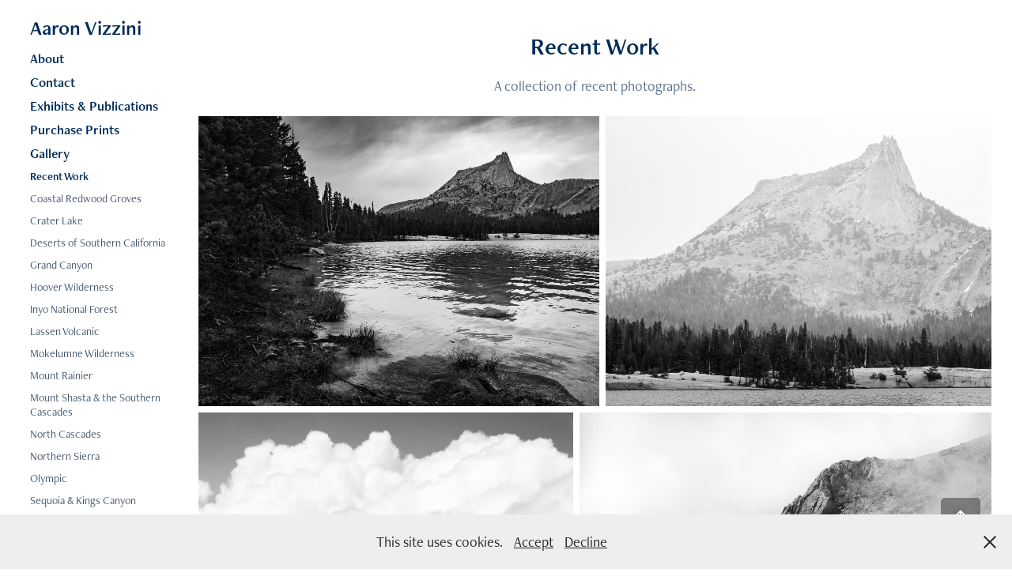

--- FILE ---
content_type: text/html; charset=utf-8
request_url: https://photography.aaronvizzini.com/recent-work
body_size: 13935
content:
<!DOCTYPE HTML>
<html lang="en-US">
<head>
  <meta charset="UTF-8" />
  <meta name="viewport" content="width=device-width, initial-scale=1" />
      <meta name="keywords"  content="landscape photography,sierra,sierra nevada,cascades,american west,western,black and white,bw,bnw,photography,nature,mountains,forests,deserts,california,oregon,washington,utah,national forest,national park,yosemite,inyo,wilderness,redwoods,landscapes" />
      <meta name="description"  content="A collection of recent photographs." />
      <meta name="twitter:card"  content="summary_large_image" />
      <meta name="twitter:site"  content="@AdobePortfolio" />
      <meta  property="og:title" content="Aaron Vizzini | Landscape Photography - Recent Work" />
      <meta  property="og:description" content="A collection of recent photographs." />
      <meta  property="og:image" content="https://cdn.myportfolio.com/472cd907-f8af-4e0c-8ca3-d7ba73c8bfc7/617865c0-b7da-46fc-a5f0-a01c075466f3_rwc_0x0x4536x2268x4536.jpg?h=f441baa7a494075d6863452d1a3e62e7" />
      <link rel="icon" href="[data-uri]"  />
      <link rel="stylesheet" href="/dist/css/main.css" type="text/css" />
      <link rel="stylesheet" href="https://cdn.myportfolio.com/472cd907-f8af-4e0c-8ca3-d7ba73c8bfc7/4057fec5258f1b51d14a00b4defcad411765983127.css?h=6252dde3c2de6507c8db87c4f896951a" type="text/css" />
    <link rel="canonical" href="https://photography.aaronvizzini.com/recent-work" />
      <title>Aaron Vizzini | Landscape Photography - Recent Work</title>
    <script type="text/javascript" src="//use.typekit.net/ik/[base64].js?cb=35f77bfb8b50944859ea3d3804e7194e7a3173fb" async onload="
    try {
      window.Typekit.load();
    } catch (e) {
      console.warn('Typekit not loaded.');
    }
    "></script>
</head>
  <body class="transition-enabled">  <div class='page-background-video page-background-video-with-panel'>
  </div>
  <div class="js-responsive-nav">
    <div class="responsive-nav has-social">
      <div class="close-responsive-click-area js-close-responsive-nav">
        <div class="close-responsive-button"></div>
      </div>
          <nav data-hover-hint="nav">
      <div class="page-title">
        <a href="/about" >About</a>
      </div>
      <div class="page-title">
        <a href="/contact" >Contact</a>
      </div>
      <div class="page-title">
        <a href="/exhibits-publications" >Exhibits &amp; Publications</a>
      </div>
      <div class="link-title">
        <a href="http://prints.aaronvizzini.com" target="_blank">Purchase Prints</a>
      </div>
              <ul class="group">
                  <li class="gallery-title"><a href="/work" >Gallery</a></li>
            <li class="project-title"><a href="/recent-work" class="active">Recent Work</a></li>
            <li class="project-title"><a href="/coastal-redwood-groves" >Coastal Redwood Groves</a></li>
            <li class="project-title"><a href="/crater-lake" >Crater Lake</a></li>
            <li class="project-title"><a href="/deserts-of-southern-california" >Deserts of Southern California</a></li>
            <li class="project-title"><a href="/grand-canyon" >Grand Canyon</a></li>
            <li class="project-title"><a href="/hoover-wilderness" >Hoover Wilderness</a></li>
            <li class="project-title"><a href="/inyo-national-forest" >Inyo National Forest</a></li>
            <li class="project-title"><a href="/lassen-volcanic" >Lassen Volcanic</a></li>
            <li class="project-title"><a href="/mokelumne-wilderness" >Mokelumne Wilderness</a></li>
            <li class="project-title"><a href="/mount-rainier" >Mount Rainier</a></li>
            <li class="project-title"><a href="/mount-shasta" >Mount Shasta &amp; the Southern Cascades</a></li>
            <li class="project-title"><a href="/north-cascades" >North Cascades</a></li>
            <li class="project-title"><a href="/northern-sierra" >Northern Sierra</a></li>
            <li class="project-title"><a href="/olympic" >Olympic</a></li>
            <li class="project-title"><a href="/sequoia-and-kings-canyon" >Sequoia &amp; Kings Canyon</a></li>
            <li class="project-title"><a href="/sequoia" >Giant Sequoia Groves</a></li>
            <li class="project-title"><a href="/southern-utah" >Southern Utah</a></li>
            <li class="project-title"><a href="/yosemite-high-country" >Yosemite High Country</a></li>
            <li class="project-title"><a href="/yosemite-valley" >Yosemite Valley</a></li>
              </ul>
              <div class="social pf-nav-social" data-hover-hint="navSocialIcons">
                <ul>
                </ul>
              </div>
          </nav>
    </div>
  </div>
  <div class="site-wrap cfix">
    <div class="site-container">
      <div class="site-content e2e-site-content">
        <div class="sidebar-content">
          <header class="site-header">
              <div class="logo-wrap" data-hover-hint="logo">
                    <div class="logo e2e-site-logo-text logo-text  ">
      <a href="/work" class="preserve-whitespace">Aaron Vizzini</a>

</div>
              </div>
  <div class="hamburger-click-area js-hamburger">
    <div class="hamburger">
      <i></i>
      <i></i>
      <i></i>
    </div>
  </div>
          </header>
              <nav data-hover-hint="nav">
      <div class="page-title">
        <a href="/about" >About</a>
      </div>
      <div class="page-title">
        <a href="/contact" >Contact</a>
      </div>
      <div class="page-title">
        <a href="/exhibits-publications" >Exhibits &amp; Publications</a>
      </div>
      <div class="link-title">
        <a href="http://prints.aaronvizzini.com" target="_blank">Purchase Prints</a>
      </div>
              <ul class="group">
                  <li class="gallery-title"><a href="/work" >Gallery</a></li>
            <li class="project-title"><a href="/recent-work" class="active">Recent Work</a></li>
            <li class="project-title"><a href="/coastal-redwood-groves" >Coastal Redwood Groves</a></li>
            <li class="project-title"><a href="/crater-lake" >Crater Lake</a></li>
            <li class="project-title"><a href="/deserts-of-southern-california" >Deserts of Southern California</a></li>
            <li class="project-title"><a href="/grand-canyon" >Grand Canyon</a></li>
            <li class="project-title"><a href="/hoover-wilderness" >Hoover Wilderness</a></li>
            <li class="project-title"><a href="/inyo-national-forest" >Inyo National Forest</a></li>
            <li class="project-title"><a href="/lassen-volcanic" >Lassen Volcanic</a></li>
            <li class="project-title"><a href="/mokelumne-wilderness" >Mokelumne Wilderness</a></li>
            <li class="project-title"><a href="/mount-rainier" >Mount Rainier</a></li>
            <li class="project-title"><a href="/mount-shasta" >Mount Shasta &amp; the Southern Cascades</a></li>
            <li class="project-title"><a href="/north-cascades" >North Cascades</a></li>
            <li class="project-title"><a href="/northern-sierra" >Northern Sierra</a></li>
            <li class="project-title"><a href="/olympic" >Olympic</a></li>
            <li class="project-title"><a href="/sequoia-and-kings-canyon" >Sequoia &amp; Kings Canyon</a></li>
            <li class="project-title"><a href="/sequoia" >Giant Sequoia Groves</a></li>
            <li class="project-title"><a href="/southern-utah" >Southern Utah</a></li>
            <li class="project-title"><a href="/yosemite-high-country" >Yosemite High Country</a></li>
            <li class="project-title"><a href="/yosemite-valley" >Yosemite Valley</a></li>
              </ul>
                  <div class="social pf-nav-social" data-hover-hint="navSocialIcons">
                    <ul>
                    </ul>
                  </div>
              </nav>
        </div>
        <main>
  <div class="page-container js-site-wrap" data-context="page.page.container" data-hover-hint="pageContainer">
    <section class="page standard-modules">
        <header class="page-header content" data-context="pages" data-identity="id:p5fc9acc4f00fab5be04a9a85a1cdc05f3e4867303a25499a6c5f2" data-hover-hint="pageHeader" data-hover-hint-id="p5fc9acc4f00fab5be04a9a85a1cdc05f3e4867303a25499a6c5f2">
            <h1 class="title preserve-whitespace e2e-site-page-title">Recent Work</h1>
            <p class="description">A collection of recent photographs.</p>
        </header>
      <div class="page-content js-page-content" data-context="pages" data-identity="id:p5fc9acc4f00fab5be04a9a85a1cdc05f3e4867303a25499a6c5f2">
        <div id="project-canvas" class="js-project-modules modules content">
          <div id="project-modules">
              
              
              
              
              
              
              
              <div class="project-module module media_collection project-module-media_collection" data-id="m61f760e0422e30d9d98005cf35ee9ea29f3aae8546c8f7ef6f346"  style="padding-top: px;
padding-bottom: px;
  width: 95%;
">
  <div class="grid--main js-grid-main" data-grid-max-images="  2
">
    <div class="grid__item-container js-grid-item-container" data-flex-grow="359.51651893634" style="width:359.51651893634px; flex-grow:359.51651893634;" data-width="3840" data-height="2777">
      <script type="text/html" class="js-lightbox-slide-content">
        <div class="grid__image-wrapper">
          <img src="https://cdn.myportfolio.com/472cd907-f8af-4e0c-8ca3-d7ba73c8bfc7/c859ae15-5fd9-45e5-b4c3-811cde73e855_rw_3840.jpg?h=560b824dffe9ddb4c706c68ce34e5b65" srcset="https://cdn.myportfolio.com/472cd907-f8af-4e0c-8ca3-d7ba73c8bfc7/c859ae15-5fd9-45e5-b4c3-811cde73e855_rw_600.jpg?h=17d495c21220dba40d791db12284b63b 600w,https://cdn.myportfolio.com/472cd907-f8af-4e0c-8ca3-d7ba73c8bfc7/c859ae15-5fd9-45e5-b4c3-811cde73e855_rw_1200.jpg?h=8c2e65b75f55b8d5a068a5ec58b71067 1200w,https://cdn.myportfolio.com/472cd907-f8af-4e0c-8ca3-d7ba73c8bfc7/c859ae15-5fd9-45e5-b4c3-811cde73e855_rw_1920.jpg?h=1cd5be038daf0d8f5c5397e1897cf88c 1920w,https://cdn.myportfolio.com/472cd907-f8af-4e0c-8ca3-d7ba73c8bfc7/c859ae15-5fd9-45e5-b4c3-811cde73e855_rw_3840.jpg?h=560b824dffe9ddb4c706c68ce34e5b65 3840w," alt="At the Edge of Cathedral Lake" sizes="(max-width: 3840px) 100vw, 3840px">
            <div class="grid__image-caption-lightbox">
              <h6 class="grid__caption-text">At the Edge of Cathedral Lake</h6>
            </div>
        <div>
      </script>
      <img
        class="grid__item-image js-grid__item-image grid__item-image-lazy js-lazy"
        src="[data-uri]"
        alt="At the Edge of Cathedral Lake"
        data-src="https://cdn.myportfolio.com/472cd907-f8af-4e0c-8ca3-d7ba73c8bfc7/c859ae15-5fd9-45e5-b4c3-811cde73e855_rw_3840.jpg?h=560b824dffe9ddb4c706c68ce34e5b65"
        data-srcset="https://cdn.myportfolio.com/472cd907-f8af-4e0c-8ca3-d7ba73c8bfc7/c859ae15-5fd9-45e5-b4c3-811cde73e855_rw_600.jpg?h=17d495c21220dba40d791db12284b63b 600w,https://cdn.myportfolio.com/472cd907-f8af-4e0c-8ca3-d7ba73c8bfc7/c859ae15-5fd9-45e5-b4c3-811cde73e855_rw_1200.jpg?h=8c2e65b75f55b8d5a068a5ec58b71067 1200w,https://cdn.myportfolio.com/472cd907-f8af-4e0c-8ca3-d7ba73c8bfc7/c859ae15-5fd9-45e5-b4c3-811cde73e855_rw_1920.jpg?h=1cd5be038daf0d8f5c5397e1897cf88c 1920w,https://cdn.myportfolio.com/472cd907-f8af-4e0c-8ca3-d7ba73c8bfc7/c859ae15-5fd9-45e5-b4c3-811cde73e855_rw_3840.jpg?h=560b824dffe9ddb4c706c68ce34e5b65 3840w,"
      >
        <div class="grid__image-caption">
          <h6 class="grid__caption-text">At the Edge of Cathedral Lake</h6>
        </div>
      <span class="grid__item-filler" style="padding-bottom:72.319347319347%;"></span>
    </div>
    <div class="grid__item-container js-grid-item-container" data-flex-grow="346.66666666667" style="width:346.66666666667px; flex-grow:346.66666666667;" data-width="3840" data-height="2880">
      <script type="text/html" class="js-lightbox-slide-content">
        <div class="grid__image-wrapper">
          <img src="https://cdn.myportfolio.com/472cd907-f8af-4e0c-8ca3-d7ba73c8bfc7/4c2af720-ddba-4b1f-84e0-a129dc269be1_rw_3840.jpg?h=646842adeaaa511f6eb8070da499aa13" srcset="https://cdn.myportfolio.com/472cd907-f8af-4e0c-8ca3-d7ba73c8bfc7/4c2af720-ddba-4b1f-84e0-a129dc269be1_rw_600.jpg?h=f657d7752c0683fbbadda25dac85cb88 600w,https://cdn.myportfolio.com/472cd907-f8af-4e0c-8ca3-d7ba73c8bfc7/4c2af720-ddba-4b1f-84e0-a129dc269be1_rw_1200.jpg?h=edf1ede7b8811987366845f4671ac9b7 1200w,https://cdn.myportfolio.com/472cd907-f8af-4e0c-8ca3-d7ba73c8bfc7/4c2af720-ddba-4b1f-84e0-a129dc269be1_rw_1920.jpg?h=7571801fb5a20f94f535735a591ee809 1920w,https://cdn.myportfolio.com/472cd907-f8af-4e0c-8ca3-d7ba73c8bfc7/4c2af720-ddba-4b1f-84e0-a129dc269be1_rw_3840.jpg?h=646842adeaaa511f6eb8070da499aa13 3840w," alt="Cathedral Peak in the Fog" sizes="(max-width: 3840px) 100vw, 3840px">
            <div class="grid__image-caption-lightbox">
              <h6 class="grid__caption-text">Cathedral Peak in the Fog</h6>
            </div>
        <div>
      </script>
      <img
        class="grid__item-image js-grid__item-image grid__item-image-lazy js-lazy"
        src="[data-uri]"
        alt="Cathedral Peak in the Fog"
        data-src="https://cdn.myportfolio.com/472cd907-f8af-4e0c-8ca3-d7ba73c8bfc7/4c2af720-ddba-4b1f-84e0-a129dc269be1_rw_3840.jpg?h=646842adeaaa511f6eb8070da499aa13"
        data-srcset="https://cdn.myportfolio.com/472cd907-f8af-4e0c-8ca3-d7ba73c8bfc7/4c2af720-ddba-4b1f-84e0-a129dc269be1_rw_600.jpg?h=f657d7752c0683fbbadda25dac85cb88 600w,https://cdn.myportfolio.com/472cd907-f8af-4e0c-8ca3-d7ba73c8bfc7/4c2af720-ddba-4b1f-84e0-a129dc269be1_rw_1200.jpg?h=edf1ede7b8811987366845f4671ac9b7 1200w,https://cdn.myportfolio.com/472cd907-f8af-4e0c-8ca3-d7ba73c8bfc7/4c2af720-ddba-4b1f-84e0-a129dc269be1_rw_1920.jpg?h=7571801fb5a20f94f535735a591ee809 1920w,https://cdn.myportfolio.com/472cd907-f8af-4e0c-8ca3-d7ba73c8bfc7/4c2af720-ddba-4b1f-84e0-a129dc269be1_rw_3840.jpg?h=646842adeaaa511f6eb8070da499aa13 3840w,"
      >
        <div class="grid__image-caption">
          <h6 class="grid__caption-text">Cathedral Peak in the Fog</h6>
        </div>
      <span class="grid__item-filler" style="padding-bottom:75%;"></span>
    </div>
    <div class="grid__item-container js-grid-item-container" data-flex-grow="334.256" style="width:334.256px; flex-grow:334.256;" data-width="3840" data-height="2986">
      <script type="text/html" class="js-lightbox-slide-content">
        <div class="grid__image-wrapper">
          <img src="https://cdn.myportfolio.com/472cd907-f8af-4e0c-8ca3-d7ba73c8bfc7/df0532cf-7d21-42e5-bdeb-1731b9cd8c52_rw_3840.jpg?h=10bfdd89f6d617399ad12e31017f8a3c" srcset="https://cdn.myportfolio.com/472cd907-f8af-4e0c-8ca3-d7ba73c8bfc7/df0532cf-7d21-42e5-bdeb-1731b9cd8c52_rw_600.jpg?h=8aa0fa28a448c06c8b79c5b75c051784 600w,https://cdn.myportfolio.com/472cd907-f8af-4e0c-8ca3-d7ba73c8bfc7/df0532cf-7d21-42e5-bdeb-1731b9cd8c52_rw_1200.jpg?h=f5947e01a327bbc2da6bffe789c3ddc2 1200w,https://cdn.myportfolio.com/472cd907-f8af-4e0c-8ca3-d7ba73c8bfc7/df0532cf-7d21-42e5-bdeb-1731b9cd8c52_rw_1920.jpg?h=405588a022b8eb2a486ccabce7fbe562 1920w,https://cdn.myportfolio.com/472cd907-f8af-4e0c-8ca3-d7ba73c8bfc7/df0532cf-7d21-42e5-bdeb-1731b9cd8c52_rw_3840.jpg?h=10bfdd89f6d617399ad12e31017f8a3c 3840w," alt="Empire Mountain in the Clouds" sizes="(max-width: 3840px) 100vw, 3840px">
            <div class="grid__image-caption-lightbox">
              <h6 class="grid__caption-text">Empire Mountain in the Clouds</h6>
            </div>
        <div>
      </script>
      <img
        class="grid__item-image js-grid__item-image grid__item-image-lazy js-lazy"
        src="[data-uri]"
        alt="Empire Mountain in the Clouds"
        data-src="https://cdn.myportfolio.com/472cd907-f8af-4e0c-8ca3-d7ba73c8bfc7/df0532cf-7d21-42e5-bdeb-1731b9cd8c52_rw_3840.jpg?h=10bfdd89f6d617399ad12e31017f8a3c"
        data-srcset="https://cdn.myportfolio.com/472cd907-f8af-4e0c-8ca3-d7ba73c8bfc7/df0532cf-7d21-42e5-bdeb-1731b9cd8c52_rw_600.jpg?h=8aa0fa28a448c06c8b79c5b75c051784 600w,https://cdn.myportfolio.com/472cd907-f8af-4e0c-8ca3-d7ba73c8bfc7/df0532cf-7d21-42e5-bdeb-1731b9cd8c52_rw_1200.jpg?h=f5947e01a327bbc2da6bffe789c3ddc2 1200w,https://cdn.myportfolio.com/472cd907-f8af-4e0c-8ca3-d7ba73c8bfc7/df0532cf-7d21-42e5-bdeb-1731b9cd8c52_rw_1920.jpg?h=405588a022b8eb2a486ccabce7fbe562 1920w,https://cdn.myportfolio.com/472cd907-f8af-4e0c-8ca3-d7ba73c8bfc7/df0532cf-7d21-42e5-bdeb-1731b9cd8c52_rw_3840.jpg?h=10bfdd89f6d617399ad12e31017f8a3c 3840w,"
      >
        <div class="grid__image-caption">
          <h6 class="grid__caption-text">Empire Mountain in the Clouds</h6>
        </div>
      <span class="grid__item-filler" style="padding-bottom:77.78469197262%;"></span>
    </div>
    <div class="grid__item-container js-grid-item-container" data-flex-grow="368.24222035324" style="width:368.24222035324px; flex-grow:368.24222035324;" data-width="3840" data-height="2711">
      <script type="text/html" class="js-lightbox-slide-content">
        <div class="grid__image-wrapper">
          <img src="https://cdn.myportfolio.com/472cd907-f8af-4e0c-8ca3-d7ba73c8bfc7/f94b6180-48bc-4d93-903f-2b4ebf041dad_rw_3840.jpg?h=8578889a46904ba6ecb38d2e02f58c38" srcset="https://cdn.myportfolio.com/472cd907-f8af-4e0c-8ca3-d7ba73c8bfc7/f94b6180-48bc-4d93-903f-2b4ebf041dad_rw_600.jpg?h=36aaf443b0521e166cad527af5a60bff 600w,https://cdn.myportfolio.com/472cd907-f8af-4e0c-8ca3-d7ba73c8bfc7/f94b6180-48bc-4d93-903f-2b4ebf041dad_rw_1200.jpg?h=690ea20b3955b65b25e5f8d54b4a974a 1200w,https://cdn.myportfolio.com/472cd907-f8af-4e0c-8ca3-d7ba73c8bfc7/f94b6180-48bc-4d93-903f-2b4ebf041dad_rw_1920.jpg?h=596fbbc844e6b3d5c0bbabead7ec4382 1920w,https://cdn.myportfolio.com/472cd907-f8af-4e0c-8ca3-d7ba73c8bfc7/f94b6180-48bc-4d93-903f-2b4ebf041dad_rw_3840.jpg?h=8578889a46904ba6ecb38d2e02f58c38 3840w," alt="Mountains in the Fog Overlooking Mineral Creek" sizes="(max-width: 3840px) 100vw, 3840px">
            <div class="grid__image-caption-lightbox">
              <h6 class="grid__caption-text">Mountains in the Fog Overlooking Mineral Creek</h6>
            </div>
        <div>
      </script>
      <img
        class="grid__item-image js-grid__item-image grid__item-image-lazy js-lazy"
        src="[data-uri]"
        alt="Mountains in the Fog Overlooking Mineral Creek"
        data-src="https://cdn.myportfolio.com/472cd907-f8af-4e0c-8ca3-d7ba73c8bfc7/f94b6180-48bc-4d93-903f-2b4ebf041dad_rw_3840.jpg?h=8578889a46904ba6ecb38d2e02f58c38"
        data-srcset="https://cdn.myportfolio.com/472cd907-f8af-4e0c-8ca3-d7ba73c8bfc7/f94b6180-48bc-4d93-903f-2b4ebf041dad_rw_600.jpg?h=36aaf443b0521e166cad527af5a60bff 600w,https://cdn.myportfolio.com/472cd907-f8af-4e0c-8ca3-d7ba73c8bfc7/f94b6180-48bc-4d93-903f-2b4ebf041dad_rw_1200.jpg?h=690ea20b3955b65b25e5f8d54b4a974a 1200w,https://cdn.myportfolio.com/472cd907-f8af-4e0c-8ca3-d7ba73c8bfc7/f94b6180-48bc-4d93-903f-2b4ebf041dad_rw_1920.jpg?h=596fbbc844e6b3d5c0bbabead7ec4382 1920w,https://cdn.myportfolio.com/472cd907-f8af-4e0c-8ca3-d7ba73c8bfc7/f94b6180-48bc-4d93-903f-2b4ebf041dad_rw_3840.jpg?h=8578889a46904ba6ecb38d2e02f58c38 3840w,"
      >
        <div class="grid__image-caption">
          <h6 class="grid__caption-text">Mountains in the Fog Overlooking Mineral Creek</h6>
        </div>
      <span class="grid__item-filler" style="padding-bottom:70.605700712589%;"></span>
    </div>
    <div class="grid__item-container js-grid-item-container" data-flex-grow="407.81845688351" style="width:407.81845688351px; flex-grow:407.81845688351;" data-width="3840" data-height="2448">
      <script type="text/html" class="js-lightbox-slide-content">
        <div class="grid__image-wrapper">
          <img src="https://cdn.myportfolio.com/472cd907-f8af-4e0c-8ca3-d7ba73c8bfc7/2b39b4cc-258f-4d2e-9a2b-2f3481e6bb66_rw_3840.jpg?h=034b1e1ec9d4f614354ee801aa4d6709" srcset="https://cdn.myportfolio.com/472cd907-f8af-4e0c-8ca3-d7ba73c8bfc7/2b39b4cc-258f-4d2e-9a2b-2f3481e6bb66_rw_600.jpg?h=4972401a58b43cad63a7f7ad7868ed79 600w,https://cdn.myportfolio.com/472cd907-f8af-4e0c-8ca3-d7ba73c8bfc7/2b39b4cc-258f-4d2e-9a2b-2f3481e6bb66_rw_1200.jpg?h=5905b3664696261a36bfa37a562ebb38 1200w,https://cdn.myportfolio.com/472cd907-f8af-4e0c-8ca3-d7ba73c8bfc7/2b39b4cc-258f-4d2e-9a2b-2f3481e6bb66_rw_1920.jpg?h=2c99097123ab356787daa75d4cbada0e 1920w,https://cdn.myportfolio.com/472cd907-f8af-4e0c-8ca3-d7ba73c8bfc7/2b39b4cc-258f-4d2e-9a2b-2f3481e6bb66_rw_3840.jpg?h=034b1e1ec9d4f614354ee801aa4d6709 3840w," alt="Vandever Mountain Sunrise" sizes="(max-width: 3840px) 100vw, 3840px">
            <div class="grid__image-caption-lightbox">
              <h6 class="grid__caption-text">Vandever Mountain Sunrise</h6>
            </div>
        <div>
      </script>
      <img
        class="grid__item-image js-grid__item-image grid__item-image-lazy js-lazy"
        src="[data-uri]"
        alt="Vandever Mountain Sunrise"
        data-src="https://cdn.myportfolio.com/472cd907-f8af-4e0c-8ca3-d7ba73c8bfc7/2b39b4cc-258f-4d2e-9a2b-2f3481e6bb66_rw_3840.jpg?h=034b1e1ec9d4f614354ee801aa4d6709"
        data-srcset="https://cdn.myportfolio.com/472cd907-f8af-4e0c-8ca3-d7ba73c8bfc7/2b39b4cc-258f-4d2e-9a2b-2f3481e6bb66_rw_600.jpg?h=4972401a58b43cad63a7f7ad7868ed79 600w,https://cdn.myportfolio.com/472cd907-f8af-4e0c-8ca3-d7ba73c8bfc7/2b39b4cc-258f-4d2e-9a2b-2f3481e6bb66_rw_1200.jpg?h=5905b3664696261a36bfa37a562ebb38 1200w,https://cdn.myportfolio.com/472cd907-f8af-4e0c-8ca3-d7ba73c8bfc7/2b39b4cc-258f-4d2e-9a2b-2f3481e6bb66_rw_1920.jpg?h=2c99097123ab356787daa75d4cbada0e 1920w,https://cdn.myportfolio.com/472cd907-f8af-4e0c-8ca3-d7ba73c8bfc7/2b39b4cc-258f-4d2e-9a2b-2f3481e6bb66_rw_3840.jpg?h=034b1e1ec9d4f614354ee801aa4d6709 3840w,"
      >
        <div class="grid__image-caption">
          <h6 class="grid__caption-text">Vandever Mountain Sunrise</h6>
        </div>
      <span class="grid__item-filler" style="padding-bottom:63.753858024691%;"></span>
    </div>
    <div class="grid__item-container js-grid-item-container" data-flex-grow="204.88042156465" style="width:204.88042156465px; flex-grow:204.88042156465;" data-width="3840" data-height="4873">
      <script type="text/html" class="js-lightbox-slide-content">
        <div class="grid__image-wrapper">
          <img src="https://cdn.myportfolio.com/472cd907-f8af-4e0c-8ca3-d7ba73c8bfc7/7a2b770f-6f55-449f-a27a-6aaec1a25ed4_rw_3840.jpg?h=a73c60ddb9fd6d40bf4d261142eab679" srcset="https://cdn.myportfolio.com/472cd907-f8af-4e0c-8ca3-d7ba73c8bfc7/7a2b770f-6f55-449f-a27a-6aaec1a25ed4_rw_600.jpg?h=e4885231a248316533f4e680fc7b482b 600w,https://cdn.myportfolio.com/472cd907-f8af-4e0c-8ca3-d7ba73c8bfc7/7a2b770f-6f55-449f-a27a-6aaec1a25ed4_rw_1200.jpg?h=0b7360fff01777cc20accccdbaef48bc 1200w,https://cdn.myportfolio.com/472cd907-f8af-4e0c-8ca3-d7ba73c8bfc7/7a2b770f-6f55-449f-a27a-6aaec1a25ed4_rw_1920.jpg?h=f33d2e18dbb07967af2bfd2e73881b02 1920w,https://cdn.myportfolio.com/472cd907-f8af-4e0c-8ca3-d7ba73c8bfc7/7a2b770f-6f55-449f-a27a-6aaec1a25ed4_rw_3840.jpg?h=a73c60ddb9fd6d40bf4d261142eab679 3840w," alt="Trees in the Fog Near Monarch Lakes" sizes="(max-width: 3840px) 100vw, 3840px">
            <div class="grid__image-caption-lightbox">
              <h6 class="grid__caption-text">Trees in the Fog Near Monarch Lakes</h6>
            </div>
        <div>
      </script>
      <img
        class="grid__item-image js-grid__item-image grid__item-image-lazy js-lazy"
        src="[data-uri]"
        alt="Trees in the Fog Near Monarch Lakes"
        data-src="https://cdn.myportfolio.com/472cd907-f8af-4e0c-8ca3-d7ba73c8bfc7/7a2b770f-6f55-449f-a27a-6aaec1a25ed4_rw_3840.jpg?h=a73c60ddb9fd6d40bf4d261142eab679"
        data-srcset="https://cdn.myportfolio.com/472cd907-f8af-4e0c-8ca3-d7ba73c8bfc7/7a2b770f-6f55-449f-a27a-6aaec1a25ed4_rw_600.jpg?h=e4885231a248316533f4e680fc7b482b 600w,https://cdn.myportfolio.com/472cd907-f8af-4e0c-8ca3-d7ba73c8bfc7/7a2b770f-6f55-449f-a27a-6aaec1a25ed4_rw_1200.jpg?h=0b7360fff01777cc20accccdbaef48bc 1200w,https://cdn.myportfolio.com/472cd907-f8af-4e0c-8ca3-d7ba73c8bfc7/7a2b770f-6f55-449f-a27a-6aaec1a25ed4_rw_1920.jpg?h=f33d2e18dbb07967af2bfd2e73881b02 1920w,https://cdn.myportfolio.com/472cd907-f8af-4e0c-8ca3-d7ba73c8bfc7/7a2b770f-6f55-449f-a27a-6aaec1a25ed4_rw_3840.jpg?h=a73c60ddb9fd6d40bf4d261142eab679 3840w,"
      >
        <div class="grid__image-caption">
          <h6 class="grid__caption-text">Trees in the Fog Near Monarch Lakes</h6>
        </div>
      <span class="grid__item-filler" style="padding-bottom:126.90329218107%;"></span>
    </div>
    <div class="grid__item-container js-grid-item-container" data-flex-grow="377.0623501199" style="width:377.0623501199px; flex-grow:377.0623501199;" data-width="3840" data-height="2647">
      <script type="text/html" class="js-lightbox-slide-content">
        <div class="grid__image-wrapper">
          <img src="https://cdn.myportfolio.com/472cd907-f8af-4e0c-8ca3-d7ba73c8bfc7/c6a28dbe-8271-4129-9abc-9fa7a516ee56_rw_3840.jpg?h=9f6f0f39d429ce46b6b150707ac6b959" srcset="https://cdn.myportfolio.com/472cd907-f8af-4e0c-8ca3-d7ba73c8bfc7/c6a28dbe-8271-4129-9abc-9fa7a516ee56_rw_600.jpg?h=d2572a11fa7c353634ff00b589972f06 600w,https://cdn.myportfolio.com/472cd907-f8af-4e0c-8ca3-d7ba73c8bfc7/c6a28dbe-8271-4129-9abc-9fa7a516ee56_rw_1200.jpg?h=5c2758c3e2d1dfee4c4875611ec31f33 1200w,https://cdn.myportfolio.com/472cd907-f8af-4e0c-8ca3-d7ba73c8bfc7/c6a28dbe-8271-4129-9abc-9fa7a516ee56_rw_1920.jpg?h=ec48dd35bbef5f2303ae62c8e9e41f98 1920w,https://cdn.myportfolio.com/472cd907-f8af-4e0c-8ca3-d7ba73c8bfc7/c6a28dbe-8271-4129-9abc-9fa7a516ee56_rw_3840.jpg?h=9f6f0f39d429ce46b6b150707ac6b959 3840w," alt="Twin Peaks Sunrise, Horse Creek Canyon" sizes="(max-width: 3840px) 100vw, 3840px">
            <div class="grid__image-caption-lightbox">
              <h6 class="grid__caption-text">Twin Peaks Sunrise, Horse Creek Canyon</h6>
            </div>
        <div>
      </script>
      <img
        class="grid__item-image js-grid__item-image grid__item-image-lazy js-lazy"
        src="[data-uri]"
        alt="Twin Peaks Sunrise, Horse Creek Canyon"
        data-src="https://cdn.myportfolio.com/472cd907-f8af-4e0c-8ca3-d7ba73c8bfc7/c6a28dbe-8271-4129-9abc-9fa7a516ee56_rw_3840.jpg?h=9f6f0f39d429ce46b6b150707ac6b959"
        data-srcset="https://cdn.myportfolio.com/472cd907-f8af-4e0c-8ca3-d7ba73c8bfc7/c6a28dbe-8271-4129-9abc-9fa7a516ee56_rw_600.jpg?h=d2572a11fa7c353634ff00b589972f06 600w,https://cdn.myportfolio.com/472cd907-f8af-4e0c-8ca3-d7ba73c8bfc7/c6a28dbe-8271-4129-9abc-9fa7a516ee56_rw_1200.jpg?h=5c2758c3e2d1dfee4c4875611ec31f33 1200w,https://cdn.myportfolio.com/472cd907-f8af-4e0c-8ca3-d7ba73c8bfc7/c6a28dbe-8271-4129-9abc-9fa7a516ee56_rw_1920.jpg?h=ec48dd35bbef5f2303ae62c8e9e41f98 1920w,https://cdn.myportfolio.com/472cd907-f8af-4e0c-8ca3-d7ba73c8bfc7/c6a28dbe-8271-4129-9abc-9fa7a516ee56_rw_3840.jpg?h=9f6f0f39d429ce46b6b150707ac6b959 3840w,"
      >
        <div class="grid__image-caption">
          <h6 class="grid__caption-text">Twin Peaks Sunrise, Horse Creek Canyon</h6>
        </div>
      <span class="grid__item-filler" style="padding-bottom:68.954113269946%;"></span>
    </div>
    <div class="grid__item-container js-grid-item-container" data-flex-grow="195" style="width:195px; flex-grow:195;" data-width="3840" data-height="5120">
      <script type="text/html" class="js-lightbox-slide-content">
        <div class="grid__image-wrapper">
          <img src="https://cdn.myportfolio.com/472cd907-f8af-4e0c-8ca3-d7ba73c8bfc7/344eced5-59a3-4fa1-b1a4-38557798eb8c_rw_3840.jpg?h=f0ced9154ed651b13119e9f2702d5099" srcset="https://cdn.myportfolio.com/472cd907-f8af-4e0c-8ca3-d7ba73c8bfc7/344eced5-59a3-4fa1-b1a4-38557798eb8c_rw_600.jpg?h=2922d8fe10f61ad3b03abab76058e7cf 600w,https://cdn.myportfolio.com/472cd907-f8af-4e0c-8ca3-d7ba73c8bfc7/344eced5-59a3-4fa1-b1a4-38557798eb8c_rw_1200.jpg?h=e3a7f58cc20c1f4ef27822a6a20431db 1200w,https://cdn.myportfolio.com/472cd907-f8af-4e0c-8ca3-d7ba73c8bfc7/344eced5-59a3-4fa1-b1a4-38557798eb8c_rw_1920.jpg?h=d4bf9ffb0257ded1c809c1336781c8aa 1920w,https://cdn.myportfolio.com/472cd907-f8af-4e0c-8ca3-d7ba73c8bfc7/344eced5-59a3-4fa1-b1a4-38557798eb8c_rw_3840.jpg?h=f0ced9154ed651b13119e9f2702d5099 3840w," alt="Clouds Over Owens Valley" sizes="(max-width: 3840px) 100vw, 3840px">
            <div class="grid__image-caption-lightbox">
              <h6 class="grid__caption-text">Clouds Over Owens Valley</h6>
            </div>
        <div>
      </script>
      <img
        class="grid__item-image js-grid__item-image grid__item-image-lazy js-lazy"
        src="[data-uri]"
        alt="Clouds Over Owens Valley"
        data-src="https://cdn.myportfolio.com/472cd907-f8af-4e0c-8ca3-d7ba73c8bfc7/344eced5-59a3-4fa1-b1a4-38557798eb8c_rw_3840.jpg?h=f0ced9154ed651b13119e9f2702d5099"
        data-srcset="https://cdn.myportfolio.com/472cd907-f8af-4e0c-8ca3-d7ba73c8bfc7/344eced5-59a3-4fa1-b1a4-38557798eb8c_rw_600.jpg?h=2922d8fe10f61ad3b03abab76058e7cf 600w,https://cdn.myportfolio.com/472cd907-f8af-4e0c-8ca3-d7ba73c8bfc7/344eced5-59a3-4fa1-b1a4-38557798eb8c_rw_1200.jpg?h=e3a7f58cc20c1f4ef27822a6a20431db 1200w,https://cdn.myportfolio.com/472cd907-f8af-4e0c-8ca3-d7ba73c8bfc7/344eced5-59a3-4fa1-b1a4-38557798eb8c_rw_1920.jpg?h=d4bf9ffb0257ded1c809c1336781c8aa 1920w,https://cdn.myportfolio.com/472cd907-f8af-4e0c-8ca3-d7ba73c8bfc7/344eced5-59a3-4fa1-b1a4-38557798eb8c_rw_3840.jpg?h=f0ced9154ed651b13119e9f2702d5099 3840w,"
      >
        <div class="grid__image-caption">
          <h6 class="grid__caption-text">Clouds Over Owens Valley</h6>
        </div>
      <span class="grid__item-filler" style="padding-bottom:133.33333333333%;"></span>
    </div>
    <div class="grid__item-container js-grid-item-container" data-flex-grow="454.5475638051" style="width:454.5475638051px; flex-grow:454.5475638051;" data-width="3840" data-height="2196">
      <script type="text/html" class="js-lightbox-slide-content">
        <div class="grid__image-wrapper">
          <img src="https://cdn.myportfolio.com/472cd907-f8af-4e0c-8ca3-d7ba73c8bfc7/eefa7f2f-b692-47fc-998c-41af066bf408_rw_3840.jpg?h=5b44cd8ec35f0650df8a6de65cfd5d07" srcset="https://cdn.myportfolio.com/472cd907-f8af-4e0c-8ca3-d7ba73c8bfc7/eefa7f2f-b692-47fc-998c-41af066bf408_rw_600.jpg?h=5329faf83b7957a46a8aa280495858df 600w,https://cdn.myportfolio.com/472cd907-f8af-4e0c-8ca3-d7ba73c8bfc7/eefa7f2f-b692-47fc-998c-41af066bf408_rw_1200.jpg?h=1ffe5b710186f27c26ad6df42ff489f4 1200w,https://cdn.myportfolio.com/472cd907-f8af-4e0c-8ca3-d7ba73c8bfc7/eefa7f2f-b692-47fc-998c-41af066bf408_rw_1920.jpg?h=dc16b445fadb4ebe04215bfe05abe1b6 1920w,https://cdn.myportfolio.com/472cd907-f8af-4e0c-8ca3-d7ba73c8bfc7/eefa7f2f-b692-47fc-998c-41af066bf408_rw_3840.jpg?h=5b44cd8ec35f0650df8a6de65cfd5d07 3840w," alt="The Minarets and the High Sierra, Seen from Mount Ritter" sizes="(max-width: 3840px) 100vw, 3840px">
            <div class="grid__image-caption-lightbox">
              <h6 class="grid__caption-text">The Minarets and the High Sierra, Seen from Mount Ritter</h6>
            </div>
        <div>
      </script>
      <img
        class="grid__item-image js-grid__item-image grid__item-image-lazy js-lazy"
        src="[data-uri]"
        alt="The Minarets and the High Sierra, Seen from Mount Ritter"
        data-src="https://cdn.myportfolio.com/472cd907-f8af-4e0c-8ca3-d7ba73c8bfc7/eefa7f2f-b692-47fc-998c-41af066bf408_rw_3840.jpg?h=5b44cd8ec35f0650df8a6de65cfd5d07"
        data-srcset="https://cdn.myportfolio.com/472cd907-f8af-4e0c-8ca3-d7ba73c8bfc7/eefa7f2f-b692-47fc-998c-41af066bf408_rw_600.jpg?h=5329faf83b7957a46a8aa280495858df 600w,https://cdn.myportfolio.com/472cd907-f8af-4e0c-8ca3-d7ba73c8bfc7/eefa7f2f-b692-47fc-998c-41af066bf408_rw_1200.jpg?h=1ffe5b710186f27c26ad6df42ff489f4 1200w,https://cdn.myportfolio.com/472cd907-f8af-4e0c-8ca3-d7ba73c8bfc7/eefa7f2f-b692-47fc-998c-41af066bf408_rw_1920.jpg?h=dc16b445fadb4ebe04215bfe05abe1b6 1920w,https://cdn.myportfolio.com/472cd907-f8af-4e0c-8ca3-d7ba73c8bfc7/eefa7f2f-b692-47fc-998c-41af066bf408_rw_3840.jpg?h=5b44cd8ec35f0650df8a6de65cfd5d07 3840w,"
      >
        <div class="grid__image-caption">
          <h6 class="grid__caption-text">The Minarets and the High Sierra, Seen from Mount Ritter</h6>
        </div>
      <span class="grid__item-filler" style="padding-bottom:57.199734571997%;"></span>
    </div>
    <div class="grid__item-container js-grid-item-container" data-flex-grow="371.30483064964" style="width:371.30483064964px; flex-grow:371.30483064964;" data-width="3840" data-height="2688">
      <script type="text/html" class="js-lightbox-slide-content">
        <div class="grid__image-wrapper">
          <img src="https://cdn.myportfolio.com/472cd907-f8af-4e0c-8ca3-d7ba73c8bfc7/1d2fab00-ae5d-419f-9cdb-ba89577f5811_rw_3840.jpg?h=945086cc7ae74dd0d37aa96426580348" srcset="https://cdn.myportfolio.com/472cd907-f8af-4e0c-8ca3-d7ba73c8bfc7/1d2fab00-ae5d-419f-9cdb-ba89577f5811_rw_600.jpg?h=27f11545bf54705952e4c9c3129b98e1 600w,https://cdn.myportfolio.com/472cd907-f8af-4e0c-8ca3-d7ba73c8bfc7/1d2fab00-ae5d-419f-9cdb-ba89577f5811_rw_1200.jpg?h=7d34f2500d1f4e405d284463e818863e 1200w,https://cdn.myportfolio.com/472cd907-f8af-4e0c-8ca3-d7ba73c8bfc7/1d2fab00-ae5d-419f-9cdb-ba89577f5811_rw_1920.jpg?h=647975a42e309bdecf03e5378f69e960 1920w,https://cdn.myportfolio.com/472cd907-f8af-4e0c-8ca3-d7ba73c8bfc7/1d2fab00-ae5d-419f-9cdb-ba89577f5811_rw_3840.jpg?h=945086cc7ae74dd0d37aa96426580348 3840w," alt="Forest Reflected in a Pond" sizes="(max-width: 3840px) 100vw, 3840px">
            <div class="grid__image-caption-lightbox">
              <h6 class="grid__caption-text">Forest Reflected in a Pond</h6>
            </div>
        <div>
      </script>
      <img
        class="grid__item-image js-grid__item-image grid__item-image-lazy js-lazy"
        src="[data-uri]"
        alt="Forest Reflected in a Pond"
        data-src="https://cdn.myportfolio.com/472cd907-f8af-4e0c-8ca3-d7ba73c8bfc7/1d2fab00-ae5d-419f-9cdb-ba89577f5811_rw_3840.jpg?h=945086cc7ae74dd0d37aa96426580348"
        data-srcset="https://cdn.myportfolio.com/472cd907-f8af-4e0c-8ca3-d7ba73c8bfc7/1d2fab00-ae5d-419f-9cdb-ba89577f5811_rw_600.jpg?h=27f11545bf54705952e4c9c3129b98e1 600w,https://cdn.myportfolio.com/472cd907-f8af-4e0c-8ca3-d7ba73c8bfc7/1d2fab00-ae5d-419f-9cdb-ba89577f5811_rw_1200.jpg?h=7d34f2500d1f4e405d284463e818863e 1200w,https://cdn.myportfolio.com/472cd907-f8af-4e0c-8ca3-d7ba73c8bfc7/1d2fab00-ae5d-419f-9cdb-ba89577f5811_rw_1920.jpg?h=647975a42e309bdecf03e5378f69e960 1920w,https://cdn.myportfolio.com/472cd907-f8af-4e0c-8ca3-d7ba73c8bfc7/1d2fab00-ae5d-419f-9cdb-ba89577f5811_rw_3840.jpg?h=945086cc7ae74dd0d37aa96426580348 3840w,"
      >
        <div class="grid__image-caption">
          <h6 class="grid__caption-text">Forest Reflected in a Pond</h6>
        </div>
      <span class="grid__item-filler" style="padding-bottom:70.0233281493%;"></span>
    </div>
    <div class="grid__item-container js-grid-item-container" data-flex-grow="309.08436213992" style="width:309.08436213992px; flex-grow:309.08436213992;" data-width="3840" data-height="3230">
      <script type="text/html" class="js-lightbox-slide-content">
        <div class="grid__image-wrapper">
          <img src="https://cdn.myportfolio.com/472cd907-f8af-4e0c-8ca3-d7ba73c8bfc7/b43a2a7d-3862-40e0-ac28-10241a73ad2c_rw_3840.jpg?h=b3b3c93cd7139608c9c3ce87430386cf" srcset="https://cdn.myportfolio.com/472cd907-f8af-4e0c-8ca3-d7ba73c8bfc7/b43a2a7d-3862-40e0-ac28-10241a73ad2c_rw_600.jpg?h=53c881b103f0cc9ac9aa3f6f4c870509 600w,https://cdn.myportfolio.com/472cd907-f8af-4e0c-8ca3-d7ba73c8bfc7/b43a2a7d-3862-40e0-ac28-10241a73ad2c_rw_1200.jpg?h=97d68b9cda857d33cf8cae0909f9dfe2 1200w,https://cdn.myportfolio.com/472cd907-f8af-4e0c-8ca3-d7ba73c8bfc7/b43a2a7d-3862-40e0-ac28-10241a73ad2c_rw_1920.jpg?h=dc5f5ef842efc3c105e44f8d4d081a71 1920w,https://cdn.myportfolio.com/472cd907-f8af-4e0c-8ca3-d7ba73c8bfc7/b43a2a7d-3862-40e0-ac28-10241a73ad2c_rw_3840.jpg?h=b3b3c93cd7139608c9c3ce87430386cf 3840w," alt="Granite Peaks Over Horse Creek Canyon" sizes="(max-width: 3840px) 100vw, 3840px">
            <div class="grid__image-caption-lightbox">
              <h6 class="grid__caption-text">Granite Peaks Over Horse Creek Canyon</h6>
            </div>
        <div>
      </script>
      <img
        class="grid__item-image js-grid__item-image grid__item-image-lazy js-lazy"
        src="[data-uri]"
        alt="Granite Peaks Over Horse Creek Canyon"
        data-src="https://cdn.myportfolio.com/472cd907-f8af-4e0c-8ca3-d7ba73c8bfc7/b43a2a7d-3862-40e0-ac28-10241a73ad2c_rw_3840.jpg?h=b3b3c93cd7139608c9c3ce87430386cf"
        data-srcset="https://cdn.myportfolio.com/472cd907-f8af-4e0c-8ca3-d7ba73c8bfc7/b43a2a7d-3862-40e0-ac28-10241a73ad2c_rw_600.jpg?h=53c881b103f0cc9ac9aa3f6f4c870509 600w,https://cdn.myportfolio.com/472cd907-f8af-4e0c-8ca3-d7ba73c8bfc7/b43a2a7d-3862-40e0-ac28-10241a73ad2c_rw_1200.jpg?h=97d68b9cda857d33cf8cae0909f9dfe2 1200w,https://cdn.myportfolio.com/472cd907-f8af-4e0c-8ca3-d7ba73c8bfc7/b43a2a7d-3862-40e0-ac28-10241a73ad2c_rw_1920.jpg?h=dc5f5ef842efc3c105e44f8d4d081a71 1920w,https://cdn.myportfolio.com/472cd907-f8af-4e0c-8ca3-d7ba73c8bfc7/b43a2a7d-3862-40e0-ac28-10241a73ad2c_rw_3840.jpg?h=b3b3c93cd7139608c9c3ce87430386cf 3840w,"
      >
        <div class="grid__image-caption">
          <h6 class="grid__caption-text">Granite Peaks Over Horse Creek Canyon</h6>
        </div>
      <span class="grid__item-filler" style="padding-bottom:84.119428818693%;"></span>
    </div>
    <div class="grid__item-container js-grid-item-container" data-flex-grow="342.33700254022" style="width:342.33700254022px; flex-grow:342.33700254022;" data-width="3840" data-height="2916">
      <script type="text/html" class="js-lightbox-slide-content">
        <div class="grid__image-wrapper">
          <img src="https://cdn.myportfolio.com/472cd907-f8af-4e0c-8ca3-d7ba73c8bfc7/f6f72c68-7ec7-4f68-ba23-e7e21f9ebe8a_rw_3840.jpg?h=30b521b53a44f30e2e6af5f83d08c54e" srcset="https://cdn.myportfolio.com/472cd907-f8af-4e0c-8ca3-d7ba73c8bfc7/f6f72c68-7ec7-4f68-ba23-e7e21f9ebe8a_rw_600.jpg?h=81cc5f9ab384990c03c9e2039b1248a5 600w,https://cdn.myportfolio.com/472cd907-f8af-4e0c-8ca3-d7ba73c8bfc7/f6f72c68-7ec7-4f68-ba23-e7e21f9ebe8a_rw_1200.jpg?h=1e136d5d0b1e0807cff2b64d45419f62 1200w,https://cdn.myportfolio.com/472cd907-f8af-4e0c-8ca3-d7ba73c8bfc7/f6f72c68-7ec7-4f68-ba23-e7e21f9ebe8a_rw_1920.jpg?h=ee5ddee9e054f8c854b776239e0127d8 1920w,https://cdn.myportfolio.com/472cd907-f8af-4e0c-8ca3-d7ba73c8bfc7/f6f72c68-7ec7-4f68-ba23-e7e21f9ebe8a_rw_3840.jpg?h=30b521b53a44f30e2e6af5f83d08c54e 3840w," alt="Peaks Above the Southeast Glacier of Mount Ritter" sizes="(max-width: 3840px) 100vw, 3840px">
            <div class="grid__image-caption-lightbox">
              <h6 class="grid__caption-text">Peaks Above the Southeast Glacier of Mount Ritter</h6>
            </div>
        <div>
      </script>
      <img
        class="grid__item-image js-grid__item-image grid__item-image-lazy js-lazy"
        src="[data-uri]"
        alt="Peaks Above the Southeast Glacier of Mount Ritter"
        data-src="https://cdn.myportfolio.com/472cd907-f8af-4e0c-8ca3-d7ba73c8bfc7/f6f72c68-7ec7-4f68-ba23-e7e21f9ebe8a_rw_3840.jpg?h=30b521b53a44f30e2e6af5f83d08c54e"
        data-srcset="https://cdn.myportfolio.com/472cd907-f8af-4e0c-8ca3-d7ba73c8bfc7/f6f72c68-7ec7-4f68-ba23-e7e21f9ebe8a_rw_600.jpg?h=81cc5f9ab384990c03c9e2039b1248a5 600w,https://cdn.myportfolio.com/472cd907-f8af-4e0c-8ca3-d7ba73c8bfc7/f6f72c68-7ec7-4f68-ba23-e7e21f9ebe8a_rw_1200.jpg?h=1e136d5d0b1e0807cff2b64d45419f62 1200w,https://cdn.myportfolio.com/472cd907-f8af-4e0c-8ca3-d7ba73c8bfc7/f6f72c68-7ec7-4f68-ba23-e7e21f9ebe8a_rw_1920.jpg?h=ee5ddee9e054f8c854b776239e0127d8 1920w,https://cdn.myportfolio.com/472cd907-f8af-4e0c-8ca3-d7ba73c8bfc7/f6f72c68-7ec7-4f68-ba23-e7e21f9ebe8a_rw_3840.jpg?h=30b521b53a44f30e2e6af5f83d08c54e 3840w,"
      >
        <div class="grid__image-caption">
          <h6 class="grid__caption-text">Peaks Above the Southeast Glacier of Mount Ritter</h6>
        </div>
      <span class="grid__item-filler" style="padding-bottom:75.948553054662%;"></span>
    </div>
    <div class="grid__item-container js-grid-item-container" data-flex-grow="346.64383561644" style="width:346.64383561644px; flex-grow:346.64383561644;" data-width="3840" data-height="2880">
      <script type="text/html" class="js-lightbox-slide-content">
        <div class="grid__image-wrapper">
          <img src="https://cdn.myportfolio.com/472cd907-f8af-4e0c-8ca3-d7ba73c8bfc7/efe22f36-c128-497d-b3bb-d0dc021d0dfc_rw_3840.jpg?h=8e6d82d6576a0cd82d645f9689e2ac70" srcset="https://cdn.myportfolio.com/472cd907-f8af-4e0c-8ca3-d7ba73c8bfc7/efe22f36-c128-497d-b3bb-d0dc021d0dfc_rw_600.jpg?h=af5270e43f7fb2cc17df54226024f79d 600w,https://cdn.myportfolio.com/472cd907-f8af-4e0c-8ca3-d7ba73c8bfc7/efe22f36-c128-497d-b3bb-d0dc021d0dfc_rw_1200.jpg?h=7b3f739c062538fc0dcd3642c7299fed 1200w,https://cdn.myportfolio.com/472cd907-f8af-4e0c-8ca3-d7ba73c8bfc7/efe22f36-c128-497d-b3bb-d0dc021d0dfc_rw_1920.jpg?h=4cbf996a2df8f4e04c6f64f6dbe250ae 1920w,https://cdn.myportfolio.com/472cd907-f8af-4e0c-8ca3-d7ba73c8bfc7/efe22f36-c128-497d-b3bb-d0dc021d0dfc_rw_3840.jpg?h=8e6d82d6576a0cd82d645f9689e2ac70 3840w," alt="Mountains Overlooking Ediza Lake" sizes="(max-width: 3840px) 100vw, 3840px">
            <div class="grid__image-caption-lightbox">
              <h6 class="grid__caption-text">Mountains Overlooking Ediza Lake</h6>
            </div>
        <div>
      </script>
      <img
        class="grid__item-image js-grid__item-image grid__item-image-lazy js-lazy"
        src="[data-uri]"
        alt="Mountains Overlooking Ediza Lake"
        data-src="https://cdn.myportfolio.com/472cd907-f8af-4e0c-8ca3-d7ba73c8bfc7/efe22f36-c128-497d-b3bb-d0dc021d0dfc_rw_3840.jpg?h=8e6d82d6576a0cd82d645f9689e2ac70"
        data-srcset="https://cdn.myportfolio.com/472cd907-f8af-4e0c-8ca3-d7ba73c8bfc7/efe22f36-c128-497d-b3bb-d0dc021d0dfc_rw_600.jpg?h=af5270e43f7fb2cc17df54226024f79d 600w,https://cdn.myportfolio.com/472cd907-f8af-4e0c-8ca3-d7ba73c8bfc7/efe22f36-c128-497d-b3bb-d0dc021d0dfc_rw_1200.jpg?h=7b3f739c062538fc0dcd3642c7299fed 1200w,https://cdn.myportfolio.com/472cd907-f8af-4e0c-8ca3-d7ba73c8bfc7/efe22f36-c128-497d-b3bb-d0dc021d0dfc_rw_1920.jpg?h=4cbf996a2df8f4e04c6f64f6dbe250ae 1920w,https://cdn.myportfolio.com/472cd907-f8af-4e0c-8ca3-d7ba73c8bfc7/efe22f36-c128-497d-b3bb-d0dc021d0dfc_rw_3840.jpg?h=8e6d82d6576a0cd82d645f9689e2ac70 3840w,"
      >
        <div class="grid__image-caption">
          <h6 class="grid__caption-text">Mountains Overlooking Ediza Lake</h6>
        </div>
      <span class="grid__item-filler" style="padding-bottom:75.00493973523%;"></span>
    </div>
    <div class="grid__item-container js-grid-item-container" data-flex-grow="350.48818897638" style="width:350.48818897638px; flex-grow:350.48818897638;" data-width="3840" data-height="2848">
      <script type="text/html" class="js-lightbox-slide-content">
        <div class="grid__image-wrapper">
          <img src="https://cdn.myportfolio.com/472cd907-f8af-4e0c-8ca3-d7ba73c8bfc7/618c2eb9-7cc8-495f-8653-f9020dc89543_rw_3840.jpg?h=dfae29f09f45e534ad5d0d7849eb5d0c" srcset="https://cdn.myportfolio.com/472cd907-f8af-4e0c-8ca3-d7ba73c8bfc7/618c2eb9-7cc8-495f-8653-f9020dc89543_rw_600.jpg?h=188c8bc003c681f7b6fbd654dc774a57 600w,https://cdn.myportfolio.com/472cd907-f8af-4e0c-8ca3-d7ba73c8bfc7/618c2eb9-7cc8-495f-8653-f9020dc89543_rw_1200.jpg?h=2761c5937771f5a8df3eca8503d9b8e5 1200w,https://cdn.myportfolio.com/472cd907-f8af-4e0c-8ca3-d7ba73c8bfc7/618c2eb9-7cc8-495f-8653-f9020dc89543_rw_1920.jpg?h=550834cefaa94509940110341180cc1c 1920w,https://cdn.myportfolio.com/472cd907-f8af-4e0c-8ca3-d7ba73c8bfc7/618c2eb9-7cc8-495f-8653-f9020dc89543_rw_3840.jpg?h=dfae29f09f45e534ad5d0d7849eb5d0c 3840w," alt="Cecile Lake and the Minarets" sizes="(max-width: 3840px) 100vw, 3840px">
            <div class="grid__image-caption-lightbox">
              <h6 class="grid__caption-text">Cecile Lake and the Minarets</h6>
            </div>
        <div>
      </script>
      <img
        class="grid__item-image js-grid__item-image grid__item-image-lazy js-lazy"
        src="[data-uri]"
        alt="Cecile Lake and the Minarets"
        data-src="https://cdn.myportfolio.com/472cd907-f8af-4e0c-8ca3-d7ba73c8bfc7/618c2eb9-7cc8-495f-8653-f9020dc89543_rw_3840.jpg?h=dfae29f09f45e534ad5d0d7849eb5d0c"
        data-srcset="https://cdn.myportfolio.com/472cd907-f8af-4e0c-8ca3-d7ba73c8bfc7/618c2eb9-7cc8-495f-8653-f9020dc89543_rw_600.jpg?h=188c8bc003c681f7b6fbd654dc774a57 600w,https://cdn.myportfolio.com/472cd907-f8af-4e0c-8ca3-d7ba73c8bfc7/618c2eb9-7cc8-495f-8653-f9020dc89543_rw_1200.jpg?h=2761c5937771f5a8df3eca8503d9b8e5 1200w,https://cdn.myportfolio.com/472cd907-f8af-4e0c-8ca3-d7ba73c8bfc7/618c2eb9-7cc8-495f-8653-f9020dc89543_rw_1920.jpg?h=550834cefaa94509940110341180cc1c 1920w,https://cdn.myportfolio.com/472cd907-f8af-4e0c-8ca3-d7ba73c8bfc7/618c2eb9-7cc8-495f-8653-f9020dc89543_rw_3840.jpg?h=dfae29f09f45e534ad5d0d7849eb5d0c 3840w,"
      >
        <div class="grid__image-caption">
          <h6 class="grid__caption-text">Cecile Lake and the Minarets</h6>
        </div>
      <span class="grid__item-filler" style="padding-bottom:74.182242990654%;"></span>
    </div>
    <div class="grid__item-container js-grid-item-container" data-flex-grow="513.23250087935" style="width:513.23250087935px; flex-grow:513.23250087935;" data-width="3840" data-height="1945">
      <script type="text/html" class="js-lightbox-slide-content">
        <div class="grid__image-wrapper">
          <img src="https://cdn.myportfolio.com/472cd907-f8af-4e0c-8ca3-d7ba73c8bfc7/895a1888-ea9f-48d6-9b3e-8908a540610e_rw_3840.jpg?h=0c15387ea041db628c0fb0cb0adfc235" srcset="https://cdn.myportfolio.com/472cd907-f8af-4e0c-8ca3-d7ba73c8bfc7/895a1888-ea9f-48d6-9b3e-8908a540610e_rw_600.jpg?h=383bc19f19de63c2499e644f4207e688 600w,https://cdn.myportfolio.com/472cd907-f8af-4e0c-8ca3-d7ba73c8bfc7/895a1888-ea9f-48d6-9b3e-8908a540610e_rw_1200.jpg?h=ae7c173fd433212a1f22b92f94930d93 1200w,https://cdn.myportfolio.com/472cd907-f8af-4e0c-8ca3-d7ba73c8bfc7/895a1888-ea9f-48d6-9b3e-8908a540610e_rw_1920.jpg?h=7411618b262b7461377bafa09f73faa8 1920w,https://cdn.myportfolio.com/472cd907-f8af-4e0c-8ca3-d7ba73c8bfc7/895a1888-ea9f-48d6-9b3e-8908a540610e_rw_3840.jpg?h=0c15387ea041db628c0fb0cb0adfc235 3840w," alt="Ascending the Southeast Glacier of Mount Ritter" sizes="(max-width: 3840px) 100vw, 3840px">
            <div class="grid__image-caption-lightbox">
              <h6 class="grid__caption-text">Ascending the Southeast Glacier of Mount Ritter</h6>
            </div>
        <div>
      </script>
      <img
        class="grid__item-image js-grid__item-image grid__item-image-lazy js-lazy"
        src="[data-uri]"
        alt="Ascending the Southeast Glacier of Mount Ritter"
        data-src="https://cdn.myportfolio.com/472cd907-f8af-4e0c-8ca3-d7ba73c8bfc7/895a1888-ea9f-48d6-9b3e-8908a540610e_rw_3840.jpg?h=0c15387ea041db628c0fb0cb0adfc235"
        data-srcset="https://cdn.myportfolio.com/472cd907-f8af-4e0c-8ca3-d7ba73c8bfc7/895a1888-ea9f-48d6-9b3e-8908a540610e_rw_600.jpg?h=383bc19f19de63c2499e644f4207e688 600w,https://cdn.myportfolio.com/472cd907-f8af-4e0c-8ca3-d7ba73c8bfc7/895a1888-ea9f-48d6-9b3e-8908a540610e_rw_1200.jpg?h=ae7c173fd433212a1f22b92f94930d93 1200w,https://cdn.myportfolio.com/472cd907-f8af-4e0c-8ca3-d7ba73c8bfc7/895a1888-ea9f-48d6-9b3e-8908a540610e_rw_1920.jpg?h=7411618b262b7461377bafa09f73faa8 1920w,https://cdn.myportfolio.com/472cd907-f8af-4e0c-8ca3-d7ba73c8bfc7/895a1888-ea9f-48d6-9b3e-8908a540610e_rw_3840.jpg?h=0c15387ea041db628c0fb0cb0adfc235 3840w,"
      >
        <div class="grid__image-caption">
          <h6 class="grid__caption-text">Ascending the Southeast Glacier of Mount Ritter</h6>
        </div>
      <span class="grid__item-filler" style="padding-bottom:50.659301496793%;"></span>
    </div>
    <div class="grid__item-container js-grid-item-container" data-flex-grow="457.29543496985" style="width:457.29543496985px; flex-grow:457.29543496985;" data-width="3840" data-height="2183">
      <script type="text/html" class="js-lightbox-slide-content">
        <div class="grid__image-wrapper">
          <img src="https://cdn.myportfolio.com/472cd907-f8af-4e0c-8ca3-d7ba73c8bfc7/f97c29c5-5626-48ae-b850-3080fe728dff_rw_3840.jpg?h=b0a4569ed609570eb6956e01615c336a" srcset="https://cdn.myportfolio.com/472cd907-f8af-4e0c-8ca3-d7ba73c8bfc7/f97c29c5-5626-48ae-b850-3080fe728dff_rw_600.jpg?h=ea329a4b8c9f12898eab518a5d0d3edf 600w,https://cdn.myportfolio.com/472cd907-f8af-4e0c-8ca3-d7ba73c8bfc7/f97c29c5-5626-48ae-b850-3080fe728dff_rw_1200.jpg?h=ddc086f25296f16d1017bd9ac79c9d09 1200w,https://cdn.myportfolio.com/472cd907-f8af-4e0c-8ca3-d7ba73c8bfc7/f97c29c5-5626-48ae-b850-3080fe728dff_rw_1920.jpg?h=3491e5fd990fff46f0da127821743ab1 1920w,https://cdn.myportfolio.com/472cd907-f8af-4e0c-8ca3-d7ba73c8bfc7/f97c29c5-5626-48ae-b850-3080fe728dff_rw_3840.jpg?h=b0a4569ed609570eb6956e01615c336a 3840w," alt="The Slopes Below Mount Ritter" sizes="(max-width: 3840px) 100vw, 3840px">
            <div class="grid__image-caption-lightbox">
              <h6 class="grid__caption-text">The Slopes Below Mount Ritter</h6>
            </div>
        <div>
      </script>
      <img
        class="grid__item-image js-grid__item-image grid__item-image-lazy js-lazy"
        src="[data-uri]"
        alt="The Slopes Below Mount Ritter"
        data-src="https://cdn.myportfolio.com/472cd907-f8af-4e0c-8ca3-d7ba73c8bfc7/f97c29c5-5626-48ae-b850-3080fe728dff_rw_3840.jpg?h=b0a4569ed609570eb6956e01615c336a"
        data-srcset="https://cdn.myportfolio.com/472cd907-f8af-4e0c-8ca3-d7ba73c8bfc7/f97c29c5-5626-48ae-b850-3080fe728dff_rw_600.jpg?h=ea329a4b8c9f12898eab518a5d0d3edf 600w,https://cdn.myportfolio.com/472cd907-f8af-4e0c-8ca3-d7ba73c8bfc7/f97c29c5-5626-48ae-b850-3080fe728dff_rw_1200.jpg?h=ddc086f25296f16d1017bd9ac79c9d09 1200w,https://cdn.myportfolio.com/472cd907-f8af-4e0c-8ca3-d7ba73c8bfc7/f97c29c5-5626-48ae-b850-3080fe728dff_rw_1920.jpg?h=3491e5fd990fff46f0da127821743ab1 1920w,https://cdn.myportfolio.com/472cd907-f8af-4e0c-8ca3-d7ba73c8bfc7/f97c29c5-5626-48ae-b850-3080fe728dff_rw_3840.jpg?h=b0a4569ed609570eb6956e01615c336a 3840w,"
      >
        <div class="grid__image-caption">
          <h6 class="grid__caption-text">The Slopes Below Mount Ritter</h6>
        </div>
      <span class="grid__item-filler" style="padding-bottom:56.856023506366%;"></span>
    </div>
    <div class="grid__item-container js-grid-item-container" data-flex-grow="379.54022988506" style="width:379.54022988506px; flex-grow:379.54022988506;" data-width="3840" data-height="2630">
      <script type="text/html" class="js-lightbox-slide-content">
        <div class="grid__image-wrapper">
          <img src="https://cdn.myportfolio.com/472cd907-f8af-4e0c-8ca3-d7ba73c8bfc7/2999b80c-04b0-49cc-94ef-22d2e76518cf_rw_3840.jpg?h=5afe19b96adac0e7fb448e59963dfc76" srcset="https://cdn.myportfolio.com/472cd907-f8af-4e0c-8ca3-d7ba73c8bfc7/2999b80c-04b0-49cc-94ef-22d2e76518cf_rw_600.jpg?h=a5734369db6de001f508f98a2b7febe7 600w,https://cdn.myportfolio.com/472cd907-f8af-4e0c-8ca3-d7ba73c8bfc7/2999b80c-04b0-49cc-94ef-22d2e76518cf_rw_1200.jpg?h=2390c825ea99431acd452c93525b7efa 1200w,https://cdn.myportfolio.com/472cd907-f8af-4e0c-8ca3-d7ba73c8bfc7/2999b80c-04b0-49cc-94ef-22d2e76518cf_rw_1920.jpg?h=5269ec15e101d7b922b698a96ff51016 1920w,https://cdn.myportfolio.com/472cd907-f8af-4e0c-8ca3-d7ba73c8bfc7/2999b80c-04b0-49cc-94ef-22d2e76518cf_rw_3840.jpg?h=5afe19b96adac0e7fb448e59963dfc76 3840w," alt="Sunset on Granite Peaks Above Midnight Lake" sizes="(max-width: 3840px) 100vw, 3840px">
            <div class="grid__image-caption-lightbox">
              <h6 class="grid__caption-text">Sunset on Granite Peaks Above Midnight Lake</h6>
            </div>
        <div>
      </script>
      <img
        class="grid__item-image js-grid__item-image grid__item-image-lazy js-lazy"
        src="[data-uri]"
        alt="Sunset on Granite Peaks Above Midnight Lake"
        data-src="https://cdn.myportfolio.com/472cd907-f8af-4e0c-8ca3-d7ba73c8bfc7/2999b80c-04b0-49cc-94ef-22d2e76518cf_rw_3840.jpg?h=5afe19b96adac0e7fb448e59963dfc76"
        data-srcset="https://cdn.myportfolio.com/472cd907-f8af-4e0c-8ca3-d7ba73c8bfc7/2999b80c-04b0-49cc-94ef-22d2e76518cf_rw_600.jpg?h=a5734369db6de001f508f98a2b7febe7 600w,https://cdn.myportfolio.com/472cd907-f8af-4e0c-8ca3-d7ba73c8bfc7/2999b80c-04b0-49cc-94ef-22d2e76518cf_rw_1200.jpg?h=2390c825ea99431acd452c93525b7efa 1200w,https://cdn.myportfolio.com/472cd907-f8af-4e0c-8ca3-d7ba73c8bfc7/2999b80c-04b0-49cc-94ef-22d2e76518cf_rw_1920.jpg?h=5269ec15e101d7b922b698a96ff51016 1920w,https://cdn.myportfolio.com/472cd907-f8af-4e0c-8ca3-d7ba73c8bfc7/2999b80c-04b0-49cc-94ef-22d2e76518cf_rw_3840.jpg?h=5afe19b96adac0e7fb448e59963dfc76 3840w,"
      >
        <div class="grid__image-caption">
          <h6 class="grid__caption-text">Sunset on Granite Peaks Above Midnight Lake</h6>
        </div>
      <span class="grid__item-filler" style="padding-bottom:68.503937007874%;"></span>
    </div>
    <div class="grid__item-container js-grid-item-container" data-flex-grow="372.02318520563" style="width:372.02318520563px; flex-grow:372.02318520563;" data-width="3840" data-height="2683">
      <script type="text/html" class="js-lightbox-slide-content">
        <div class="grid__image-wrapper">
          <img src="https://cdn.myportfolio.com/472cd907-f8af-4e0c-8ca3-d7ba73c8bfc7/b8e899b9-d1d9-4d36-8a82-4aa7ef3f7560_rw_3840.jpg?h=ed48cdbd253c104ecf83e8604778d03b" srcset="https://cdn.myportfolio.com/472cd907-f8af-4e0c-8ca3-d7ba73c8bfc7/b8e899b9-d1d9-4d36-8a82-4aa7ef3f7560_rw_600.jpg?h=67f77966e0ab93b408522e5a23f697f7 600w,https://cdn.myportfolio.com/472cd907-f8af-4e0c-8ca3-d7ba73c8bfc7/b8e899b9-d1d9-4d36-8a82-4aa7ef3f7560_rw_1200.jpg?h=3eb46086bbc84ae7dd5e4edd7e17556f 1200w,https://cdn.myportfolio.com/472cd907-f8af-4e0c-8ca3-d7ba73c8bfc7/b8e899b9-d1d9-4d36-8a82-4aa7ef3f7560_rw_1920.jpg?h=ca6c7fe767cb0766eb941db785b54bd8 1920w,https://cdn.myportfolio.com/472cd907-f8af-4e0c-8ca3-d7ba73c8bfc7/b8e899b9-d1d9-4d36-8a82-4aa7ef3f7560_rw_3840.jpg?h=ed48cdbd253c104ecf83e8604778d03b 3840w," alt="Along the Way to Highland Peak" sizes="(max-width: 3840px) 100vw, 3840px">
            <div class="grid__image-caption-lightbox">
              <h6 class="grid__caption-text">Along the Way to Highland Peak</h6>
            </div>
        <div>
      </script>
      <img
        class="grid__item-image js-grid__item-image grid__item-image-lazy js-lazy"
        src="[data-uri]"
        alt="Along the Way to Highland Peak"
        data-src="https://cdn.myportfolio.com/472cd907-f8af-4e0c-8ca3-d7ba73c8bfc7/b8e899b9-d1d9-4d36-8a82-4aa7ef3f7560_rw_3840.jpg?h=ed48cdbd253c104ecf83e8604778d03b"
        data-srcset="https://cdn.myportfolio.com/472cd907-f8af-4e0c-8ca3-d7ba73c8bfc7/b8e899b9-d1d9-4d36-8a82-4aa7ef3f7560_rw_600.jpg?h=67f77966e0ab93b408522e5a23f697f7 600w,https://cdn.myportfolio.com/472cd907-f8af-4e0c-8ca3-d7ba73c8bfc7/b8e899b9-d1d9-4d36-8a82-4aa7ef3f7560_rw_1200.jpg?h=3eb46086bbc84ae7dd5e4edd7e17556f 1200w,https://cdn.myportfolio.com/472cd907-f8af-4e0c-8ca3-d7ba73c8bfc7/b8e899b9-d1d9-4d36-8a82-4aa7ef3f7560_rw_1920.jpg?h=ca6c7fe767cb0766eb941db785b54bd8 1920w,https://cdn.myportfolio.com/472cd907-f8af-4e0c-8ca3-d7ba73c8bfc7/b8e899b9-d1d9-4d36-8a82-4aa7ef3f7560_rw_3840.jpg?h=ed48cdbd253c104ecf83e8604778d03b 3840w,"
      >
        <div class="grid__image-caption">
          <h6 class="grid__caption-text">Along the Way to Highland Peak</h6>
        </div>
      <span class="grid__item-filler" style="padding-bottom:69.888117283951%;"></span>
    </div>
    <div class="grid__item-container js-grid-item-container" data-flex-grow="369.98592738531" style="width:369.98592738531px; flex-grow:369.98592738531;" data-width="3840" data-height="2698">
      <script type="text/html" class="js-lightbox-slide-content">
        <div class="grid__image-wrapper">
          <img src="https://cdn.myportfolio.com/472cd907-f8af-4e0c-8ca3-d7ba73c8bfc7/af82e6e0-c8ad-41ec-8887-bdfb96c21175_rw_3840.jpg?h=71d3e03dea4818a5147c63e1e685217f" srcset="https://cdn.myportfolio.com/472cd907-f8af-4e0c-8ca3-d7ba73c8bfc7/af82e6e0-c8ad-41ec-8887-bdfb96c21175_rw_600.jpg?h=c3d81ce85829244df6dc5144b64b9470 600w,https://cdn.myportfolio.com/472cd907-f8af-4e0c-8ca3-d7ba73c8bfc7/af82e6e0-c8ad-41ec-8887-bdfb96c21175_rw_1200.jpg?h=0af50f3d8f865cc96e96671b0f541753 1200w,https://cdn.myportfolio.com/472cd907-f8af-4e0c-8ca3-d7ba73c8bfc7/af82e6e0-c8ad-41ec-8887-bdfb96c21175_rw_1920.jpg?h=274f7ee536437f60ea0f1dcbe11ff28c 1920w,https://cdn.myportfolio.com/472cd907-f8af-4e0c-8ca3-d7ba73c8bfc7/af82e6e0-c8ad-41ec-8887-bdfb96c21175_rw_3840.jpg?h=71d3e03dea4818a5147c63e1e685217f 3840w," alt="Picture Peak Sunrise" sizes="(max-width: 3840px) 100vw, 3840px">
            <div class="grid__image-caption-lightbox">
              <h6 class="grid__caption-text">Picture Peak Sunrise</h6>
            </div>
        <div>
      </script>
      <img
        class="grid__item-image js-grid__item-image grid__item-image-lazy js-lazy"
        src="[data-uri]"
        alt="Picture Peak Sunrise"
        data-src="https://cdn.myportfolio.com/472cd907-f8af-4e0c-8ca3-d7ba73c8bfc7/af82e6e0-c8ad-41ec-8887-bdfb96c21175_rw_3840.jpg?h=71d3e03dea4818a5147c63e1e685217f"
        data-srcset="https://cdn.myportfolio.com/472cd907-f8af-4e0c-8ca3-d7ba73c8bfc7/af82e6e0-c8ad-41ec-8887-bdfb96c21175_rw_600.jpg?h=c3d81ce85829244df6dc5144b64b9470 600w,https://cdn.myportfolio.com/472cd907-f8af-4e0c-8ca3-d7ba73c8bfc7/af82e6e0-c8ad-41ec-8887-bdfb96c21175_rw_1200.jpg?h=0af50f3d8f865cc96e96671b0f541753 1200w,https://cdn.myportfolio.com/472cd907-f8af-4e0c-8ca3-d7ba73c8bfc7/af82e6e0-c8ad-41ec-8887-bdfb96c21175_rw_1920.jpg?h=274f7ee536437f60ea0f1dcbe11ff28c 1920w,https://cdn.myportfolio.com/472cd907-f8af-4e0c-8ca3-d7ba73c8bfc7/af82e6e0-c8ad-41ec-8887-bdfb96c21175_rw_3840.jpg?h=71d3e03dea4818a5147c63e1e685217f 3840w,"
      >
        <div class="grid__image-caption">
          <h6 class="grid__caption-text">Picture Peak Sunrise</h6>
        </div>
      <span class="grid__item-filler" style="padding-bottom:70.272943037975%;"></span>
    </div>
    <div class="grid__item-container js-grid-item-container" data-flex-grow="383.8906294503" style="width:383.8906294503px; flex-grow:383.8906294503;" data-width="3840" data-height="2600">
      <script type="text/html" class="js-lightbox-slide-content">
        <div class="grid__image-wrapper">
          <img src="https://cdn.myportfolio.com/472cd907-f8af-4e0c-8ca3-d7ba73c8bfc7/ccaff538-dd56-4072-b476-e09b2f653c2b_rw_3840.jpg?h=1a55600a63314f84cd23d3bd5bc4d7ea" srcset="https://cdn.myportfolio.com/472cd907-f8af-4e0c-8ca3-d7ba73c8bfc7/ccaff538-dd56-4072-b476-e09b2f653c2b_rw_600.jpg?h=0455e3bb4986a3ffc58b66cd93f44cc7 600w,https://cdn.myportfolio.com/472cd907-f8af-4e0c-8ca3-d7ba73c8bfc7/ccaff538-dd56-4072-b476-e09b2f653c2b_rw_1200.jpg?h=ec5c41a768f1b6b4aff720e70ca22074 1200w,https://cdn.myportfolio.com/472cd907-f8af-4e0c-8ca3-d7ba73c8bfc7/ccaff538-dd56-4072-b476-e09b2f653c2b_rw_1920.jpg?h=15921c2b56cbd5df28e246f5fb55ad69 1920w,https://cdn.myportfolio.com/472cd907-f8af-4e0c-8ca3-d7ba73c8bfc7/ccaff538-dd56-4072-b476-e09b2f653c2b_rw_3840.jpg?h=1a55600a63314f84cd23d3bd5bc4d7ea 3840w," alt="The Palisades, Seen from Mount Dawkins" sizes="(max-width: 3840px) 100vw, 3840px">
            <div class="grid__image-caption-lightbox">
              <h6 class="grid__caption-text">The Palisades, Seen from Mount Dawkins</h6>
            </div>
        <div>
      </script>
      <img
        class="grid__item-image js-grid__item-image grid__item-image-lazy js-lazy"
        src="[data-uri]"
        alt="The Palisades, Seen from Mount Dawkins"
        data-src="https://cdn.myportfolio.com/472cd907-f8af-4e0c-8ca3-d7ba73c8bfc7/ccaff538-dd56-4072-b476-e09b2f653c2b_rw_3840.jpg?h=1a55600a63314f84cd23d3bd5bc4d7ea"
        data-srcset="https://cdn.myportfolio.com/472cd907-f8af-4e0c-8ca3-d7ba73c8bfc7/ccaff538-dd56-4072-b476-e09b2f653c2b_rw_600.jpg?h=0455e3bb4986a3ffc58b66cd93f44cc7 600w,https://cdn.myportfolio.com/472cd907-f8af-4e0c-8ca3-d7ba73c8bfc7/ccaff538-dd56-4072-b476-e09b2f653c2b_rw_1200.jpg?h=ec5c41a768f1b6b4aff720e70ca22074 1200w,https://cdn.myportfolio.com/472cd907-f8af-4e0c-8ca3-d7ba73c8bfc7/ccaff538-dd56-4072-b476-e09b2f653c2b_rw_1920.jpg?h=15921c2b56cbd5df28e246f5fb55ad69 1920w,https://cdn.myportfolio.com/472cd907-f8af-4e0c-8ca3-d7ba73c8bfc7/ccaff538-dd56-4072-b476-e09b2f653c2b_rw_3840.jpg?h=1a55600a63314f84cd23d3bd5bc4d7ea 3840w,"
      >
        <div class="grid__image-caption">
          <h6 class="grid__caption-text">The Palisades, Seen from Mount Dawkins</h6>
        </div>
      <span class="grid__item-filler" style="padding-bottom:67.72762345679%;"></span>
    </div>
    <div class="grid__item-container js-grid-item-container" data-flex-grow="346.66666666667" style="width:346.66666666667px; flex-grow:346.66666666667;" data-width="3840" data-height="2880">
      <script type="text/html" class="js-lightbox-slide-content">
        <div class="grid__image-wrapper">
          <img src="https://cdn.myportfolio.com/472cd907-f8af-4e0c-8ca3-d7ba73c8bfc7/39a92b20-845a-44cd-989a-05440fa1fb1d_rw_3840.jpg?h=91e2facaf68a22a345edcd18614162d0" srcset="https://cdn.myportfolio.com/472cd907-f8af-4e0c-8ca3-d7ba73c8bfc7/39a92b20-845a-44cd-989a-05440fa1fb1d_rw_600.jpg?h=cfba20b755464bfa6755054e895fa1c1 600w,https://cdn.myportfolio.com/472cd907-f8af-4e0c-8ca3-d7ba73c8bfc7/39a92b20-845a-44cd-989a-05440fa1fb1d_rw_1200.jpg?h=669b083041998c079eb385d58e0efbf5 1200w,https://cdn.myportfolio.com/472cd907-f8af-4e0c-8ca3-d7ba73c8bfc7/39a92b20-845a-44cd-989a-05440fa1fb1d_rw_1920.jpg?h=50fda304b61138294bdd5353d809583d 1920w,https://cdn.myportfolio.com/472cd907-f8af-4e0c-8ca3-d7ba73c8bfc7/39a92b20-845a-44cd-989a-05440fa1fb1d_rw_3840.jpg?h=91e2facaf68a22a345edcd18614162d0 3840w," alt="Upper Yosemite Seen from Shepherd Crest" sizes="(max-width: 3840px) 100vw, 3840px">
            <div class="grid__image-caption-lightbox">
              <h6 class="grid__caption-text">Upper Yosemite Seen from Shepherd Crest</h6>
            </div>
        <div>
      </script>
      <img
        class="grid__item-image js-grid__item-image grid__item-image-lazy js-lazy"
        src="[data-uri]"
        alt="Upper Yosemite Seen from Shepherd Crest"
        data-src="https://cdn.myportfolio.com/472cd907-f8af-4e0c-8ca3-d7ba73c8bfc7/39a92b20-845a-44cd-989a-05440fa1fb1d_rw_3840.jpg?h=91e2facaf68a22a345edcd18614162d0"
        data-srcset="https://cdn.myportfolio.com/472cd907-f8af-4e0c-8ca3-d7ba73c8bfc7/39a92b20-845a-44cd-989a-05440fa1fb1d_rw_600.jpg?h=cfba20b755464bfa6755054e895fa1c1 600w,https://cdn.myportfolio.com/472cd907-f8af-4e0c-8ca3-d7ba73c8bfc7/39a92b20-845a-44cd-989a-05440fa1fb1d_rw_1200.jpg?h=669b083041998c079eb385d58e0efbf5 1200w,https://cdn.myportfolio.com/472cd907-f8af-4e0c-8ca3-d7ba73c8bfc7/39a92b20-845a-44cd-989a-05440fa1fb1d_rw_1920.jpg?h=50fda304b61138294bdd5353d809583d 1920w,https://cdn.myportfolio.com/472cd907-f8af-4e0c-8ca3-d7ba73c8bfc7/39a92b20-845a-44cd-989a-05440fa1fb1d_rw_3840.jpg?h=91e2facaf68a22a345edcd18614162d0 3840w,"
      >
        <div class="grid__image-caption">
          <h6 class="grid__caption-text">Upper Yosemite Seen from Shepherd Crest</h6>
        </div>
      <span class="grid__item-filler" style="padding-bottom:75%;"></span>
    </div>
    <div class="grid__item-container js-grid-item-container" data-flex-grow="195" style="width:195px; flex-grow:195;" data-width="3840" data-height="5120">
      <script type="text/html" class="js-lightbox-slide-content">
        <div class="grid__image-wrapper">
          <img src="https://cdn.myportfolio.com/472cd907-f8af-4e0c-8ca3-d7ba73c8bfc7/bad90572-f1b1-4820-98ca-2a15b7c18ced_rw_3840.jpg?h=470225a126b0fa07384cc929d862f51b" srcset="https://cdn.myportfolio.com/472cd907-f8af-4e0c-8ca3-d7ba73c8bfc7/bad90572-f1b1-4820-98ca-2a15b7c18ced_rw_600.jpg?h=c03637eeb2f1027e89eebee3e39fe0d1 600w,https://cdn.myportfolio.com/472cd907-f8af-4e0c-8ca3-d7ba73c8bfc7/bad90572-f1b1-4820-98ca-2a15b7c18ced_rw_1200.jpg?h=33960107764b645b24c8f227a85ff9f4 1200w,https://cdn.myportfolio.com/472cd907-f8af-4e0c-8ca3-d7ba73c8bfc7/bad90572-f1b1-4820-98ca-2a15b7c18ced_rw_1920.jpg?h=092053d006aa490aafcb7bd5495adf90 1920w,https://cdn.myportfolio.com/472cd907-f8af-4e0c-8ca3-d7ba73c8bfc7/bad90572-f1b1-4820-98ca-2a15b7c18ced_rw_3840.jpg?h=470225a126b0fa07384cc929d862f51b 3840w," alt="Shepherd Crest Sunrise #1" sizes="(max-width: 3840px) 100vw, 3840px">
            <div class="grid__image-caption-lightbox">
              <h6 class="grid__caption-text">Shepherd Crest Sunrise #1</h6>
            </div>
        <div>
      </script>
      <img
        class="grid__item-image js-grid__item-image grid__item-image-lazy js-lazy"
        src="[data-uri]"
        alt="Shepherd Crest Sunrise #1"
        data-src="https://cdn.myportfolio.com/472cd907-f8af-4e0c-8ca3-d7ba73c8bfc7/bad90572-f1b1-4820-98ca-2a15b7c18ced_rw_3840.jpg?h=470225a126b0fa07384cc929d862f51b"
        data-srcset="https://cdn.myportfolio.com/472cd907-f8af-4e0c-8ca3-d7ba73c8bfc7/bad90572-f1b1-4820-98ca-2a15b7c18ced_rw_600.jpg?h=c03637eeb2f1027e89eebee3e39fe0d1 600w,https://cdn.myportfolio.com/472cd907-f8af-4e0c-8ca3-d7ba73c8bfc7/bad90572-f1b1-4820-98ca-2a15b7c18ced_rw_1200.jpg?h=33960107764b645b24c8f227a85ff9f4 1200w,https://cdn.myportfolio.com/472cd907-f8af-4e0c-8ca3-d7ba73c8bfc7/bad90572-f1b1-4820-98ca-2a15b7c18ced_rw_1920.jpg?h=092053d006aa490aafcb7bd5495adf90 1920w,https://cdn.myportfolio.com/472cd907-f8af-4e0c-8ca3-d7ba73c8bfc7/bad90572-f1b1-4820-98ca-2a15b7c18ced_rw_3840.jpg?h=470225a126b0fa07384cc929d862f51b 3840w,"
      >
        <div class="grid__image-caption">
          <h6 class="grid__caption-text">Shepherd Crest Sunrise #1</h6>
        </div>
      <span class="grid__item-filler" style="padding-bottom:133.33333333333%;"></span>
    </div>
    <div class="grid__item-container js-grid-item-container" data-flex-grow="409.92700729927" style="width:409.92700729927px; flex-grow:409.92700729927;" data-width="3840" data-height="2435">
      <script type="text/html" class="js-lightbox-slide-content">
        <div class="grid__image-wrapper">
          <img src="https://cdn.myportfolio.com/472cd907-f8af-4e0c-8ca3-d7ba73c8bfc7/1d8b14ce-2ac0-46fc-8760-e7199adff3a8_rw_3840.jpg?h=a9baab9148c0c1e3ae6ad38c31c49b50" srcset="https://cdn.myportfolio.com/472cd907-f8af-4e0c-8ca3-d7ba73c8bfc7/1d8b14ce-2ac0-46fc-8760-e7199adff3a8_rw_600.jpg?h=e656c90f05e39cb997511b6cc5eb2036 600w,https://cdn.myportfolio.com/472cd907-f8af-4e0c-8ca3-d7ba73c8bfc7/1d8b14ce-2ac0-46fc-8760-e7199adff3a8_rw_1200.jpg?h=daa036f683175ae5e19921bebc2eb266 1200w,https://cdn.myportfolio.com/472cd907-f8af-4e0c-8ca3-d7ba73c8bfc7/1d8b14ce-2ac0-46fc-8760-e7199adff3a8_rw_1920.jpg?h=2aa964c0c6e57da10ad1e3716981d934 1920w,https://cdn.myportfolio.com/472cd907-f8af-4e0c-8ca3-d7ba73c8bfc7/1d8b14ce-2ac0-46fc-8760-e7199adff3a8_rw_3840.jpg?h=a9baab9148c0c1e3ae6ad38c31c49b50 3840w," alt="Shepherd Crest Sunrise #2" sizes="(max-width: 3840px) 100vw, 3840px">
            <div class="grid__image-caption-lightbox">
              <h6 class="grid__caption-text">Shepherd Crest Sunrise #2</h6>
            </div>
        <div>
      </script>
      <img
        class="grid__item-image js-grid__item-image grid__item-image-lazy js-lazy"
        src="[data-uri]"
        alt="Shepherd Crest Sunrise #2"
        data-src="https://cdn.myportfolio.com/472cd907-f8af-4e0c-8ca3-d7ba73c8bfc7/1d8b14ce-2ac0-46fc-8760-e7199adff3a8_rw_3840.jpg?h=a9baab9148c0c1e3ae6ad38c31c49b50"
        data-srcset="https://cdn.myportfolio.com/472cd907-f8af-4e0c-8ca3-d7ba73c8bfc7/1d8b14ce-2ac0-46fc-8760-e7199adff3a8_rw_600.jpg?h=e656c90f05e39cb997511b6cc5eb2036 600w,https://cdn.myportfolio.com/472cd907-f8af-4e0c-8ca3-d7ba73c8bfc7/1d8b14ce-2ac0-46fc-8760-e7199adff3a8_rw_1200.jpg?h=daa036f683175ae5e19921bebc2eb266 1200w,https://cdn.myportfolio.com/472cd907-f8af-4e0c-8ca3-d7ba73c8bfc7/1d8b14ce-2ac0-46fc-8760-e7199adff3a8_rw_1920.jpg?h=2aa964c0c6e57da10ad1e3716981d934 1920w,https://cdn.myportfolio.com/472cd907-f8af-4e0c-8ca3-d7ba73c8bfc7/1d8b14ce-2ac0-46fc-8760-e7199adff3a8_rw_3840.jpg?h=a9baab9148c0c1e3ae6ad38c31c49b50 3840w,"
      >
        <div class="grid__image-caption">
          <h6 class="grid__caption-text">Shepherd Crest Sunrise #2</h6>
        </div>
      <span class="grid__item-filler" style="padding-bottom:63.425925925926%;"></span>
    </div>
    <div class="grid__item-container js-grid-item-container" data-flex-grow="403.41859765272" style="width:403.41859765272px; flex-grow:403.41859765272;" data-width="3840" data-height="2474">
      <script type="text/html" class="js-lightbox-slide-content">
        <div class="grid__image-wrapper">
          <img src="https://cdn.myportfolio.com/472cd907-f8af-4e0c-8ca3-d7ba73c8bfc7/8b8c9d62-d78f-47b5-b1f4-d2d3e4d7090d_rw_3840.jpg?h=4e1e716517d6dc97c82f8a0abb3ac208" srcset="https://cdn.myportfolio.com/472cd907-f8af-4e0c-8ca3-d7ba73c8bfc7/8b8c9d62-d78f-47b5-b1f4-d2d3e4d7090d_rw_600.jpg?h=58a396934467c875e5d950d15c9ef3f5 600w,https://cdn.myportfolio.com/472cd907-f8af-4e0c-8ca3-d7ba73c8bfc7/8b8c9d62-d78f-47b5-b1f4-d2d3e4d7090d_rw_1200.jpg?h=ba53d0a4c4cbc528f9c60d1207dd56d1 1200w,https://cdn.myportfolio.com/472cd907-f8af-4e0c-8ca3-d7ba73c8bfc7/8b8c9d62-d78f-47b5-b1f4-d2d3e4d7090d_rw_1920.jpg?h=c03f6e6633f9ac187b2b71af0bcab7fd 1920w,https://cdn.myportfolio.com/472cd907-f8af-4e0c-8ca3-d7ba73c8bfc7/8b8c9d62-d78f-47b5-b1f4-d2d3e4d7090d_rw_3840.jpg?h=4e1e716517d6dc97c82f8a0abb3ac208 3840w," alt="Sunrise on the Mountains Overlooking Lundy Canyon" sizes="(max-width: 3840px) 100vw, 3840px">
            <div class="grid__image-caption-lightbox">
              <h6 class="grid__caption-text">Sunrise on the Mountains Overlooking Lundy Canyon</h6>
            </div>
        <div>
      </script>
      <img
        class="grid__item-image js-grid__item-image grid__item-image-lazy js-lazy"
        src="[data-uri]"
        alt="Sunrise on the Mountains Overlooking Lundy Canyon"
        data-src="https://cdn.myportfolio.com/472cd907-f8af-4e0c-8ca3-d7ba73c8bfc7/8b8c9d62-d78f-47b5-b1f4-d2d3e4d7090d_rw_3840.jpg?h=4e1e716517d6dc97c82f8a0abb3ac208"
        data-srcset="https://cdn.myportfolio.com/472cd907-f8af-4e0c-8ca3-d7ba73c8bfc7/8b8c9d62-d78f-47b5-b1f4-d2d3e4d7090d_rw_600.jpg?h=58a396934467c875e5d950d15c9ef3f5 600w,https://cdn.myportfolio.com/472cd907-f8af-4e0c-8ca3-d7ba73c8bfc7/8b8c9d62-d78f-47b5-b1f4-d2d3e4d7090d_rw_1200.jpg?h=ba53d0a4c4cbc528f9c60d1207dd56d1 1200w,https://cdn.myportfolio.com/472cd907-f8af-4e0c-8ca3-d7ba73c8bfc7/8b8c9d62-d78f-47b5-b1f4-d2d3e4d7090d_rw_1920.jpg?h=c03f6e6633f9ac187b2b71af0bcab7fd 1920w,https://cdn.myportfolio.com/472cd907-f8af-4e0c-8ca3-d7ba73c8bfc7/8b8c9d62-d78f-47b5-b1f4-d2d3e4d7090d_rw_3840.jpg?h=4e1e716517d6dc97c82f8a0abb3ac208 3840w,"
      >
        <div class="grid__image-caption">
          <h6 class="grid__caption-text">Sunrise on the Mountains Overlooking Lundy Canyon</h6>
        </div>
      <span class="grid__item-filler" style="padding-bottom:64.44918541505%;"></span>
    </div>
    <div class="grid__item-container js-grid-item-container" data-flex-grow="202.27484314916" style="width:202.27484314916px; flex-grow:202.27484314916;" data-width="3840" data-height="4935">
      <script type="text/html" class="js-lightbox-slide-content">
        <div class="grid__image-wrapper">
          <img src="https://cdn.myportfolio.com/472cd907-f8af-4e0c-8ca3-d7ba73c8bfc7/75b104f0-6efd-42ab-ae4d-f3ca95e9d69a_rw_3840.jpg?h=00e692adc0b11aed1c45c517653c2624" srcset="https://cdn.myportfolio.com/472cd907-f8af-4e0c-8ca3-d7ba73c8bfc7/75b104f0-6efd-42ab-ae4d-f3ca95e9d69a_rw_600.jpg?h=894eec853d6a087f40ecbe69193e663b 600w,https://cdn.myportfolio.com/472cd907-f8af-4e0c-8ca3-d7ba73c8bfc7/75b104f0-6efd-42ab-ae4d-f3ca95e9d69a_rw_1200.jpg?h=594c9350ee54e8b53beb315eaf377ebc 1200w,https://cdn.myportfolio.com/472cd907-f8af-4e0c-8ca3-d7ba73c8bfc7/75b104f0-6efd-42ab-ae4d-f3ca95e9d69a_rw_1920.jpg?h=00985e0a6269fa056f913073d55ddb62 1920w,https://cdn.myportfolio.com/472cd907-f8af-4e0c-8ca3-d7ba73c8bfc7/75b104f0-6efd-42ab-ae4d-f3ca95e9d69a_rw_3840.jpg?h=00e692adc0b11aed1c45c517653c2624 3840w," alt="Silver Peak" sizes="(max-width: 3840px) 100vw, 3840px">
            <div class="grid__image-caption-lightbox">
              <h6 class="grid__caption-text">Silver Peak</h6>
            </div>
        <div>
      </script>
      <img
        class="grid__item-image js-grid__item-image grid__item-image-lazy js-lazy"
        src="[data-uri]"
        alt="Silver Peak"
        data-src="https://cdn.myportfolio.com/472cd907-f8af-4e0c-8ca3-d7ba73c8bfc7/75b104f0-6efd-42ab-ae4d-f3ca95e9d69a_rw_3840.jpg?h=00e692adc0b11aed1c45c517653c2624"
        data-srcset="https://cdn.myportfolio.com/472cd907-f8af-4e0c-8ca3-d7ba73c8bfc7/75b104f0-6efd-42ab-ae4d-f3ca95e9d69a_rw_600.jpg?h=894eec853d6a087f40ecbe69193e663b 600w,https://cdn.myportfolio.com/472cd907-f8af-4e0c-8ca3-d7ba73c8bfc7/75b104f0-6efd-42ab-ae4d-f3ca95e9d69a_rw_1200.jpg?h=594c9350ee54e8b53beb315eaf377ebc 1200w,https://cdn.myportfolio.com/472cd907-f8af-4e0c-8ca3-d7ba73c8bfc7/75b104f0-6efd-42ab-ae4d-f3ca95e9d69a_rw_1920.jpg?h=00985e0a6269fa056f913073d55ddb62 1920w,https://cdn.myportfolio.com/472cd907-f8af-4e0c-8ca3-d7ba73c8bfc7/75b104f0-6efd-42ab-ae4d-f3ca95e9d69a_rw_3840.jpg?h=00e692adc0b11aed1c45c517653c2624 3840w,"
      >
        <div class="grid__image-caption">
          <h6 class="grid__caption-text">Silver Peak</h6>
        </div>
      <span class="grid__item-filler" style="padding-bottom:128.53798126951%;"></span>
    </div>
    <div class="grid__item-container js-grid-item-container" data-flex-grow="322.98750678979" style="width:322.98750678979px; flex-grow:322.98750678979;" data-width="3840" data-height="3091">
      <script type="text/html" class="js-lightbox-slide-content">
        <div class="grid__image-wrapper">
          <img src="https://cdn.myportfolio.com/472cd907-f8af-4e0c-8ca3-d7ba73c8bfc7/58dbd161-9bd3-485a-a082-efff5d6fad4c_rw_3840.jpg?h=61e5e5d8a9a98af14b41472505372458" srcset="https://cdn.myportfolio.com/472cd907-f8af-4e0c-8ca3-d7ba73c8bfc7/58dbd161-9bd3-485a-a082-efff5d6fad4c_rw_600.jpg?h=ebfbd930e0a750c4f157a8e605c26bc4 600w,https://cdn.myportfolio.com/472cd907-f8af-4e0c-8ca3-d7ba73c8bfc7/58dbd161-9bd3-485a-a082-efff5d6fad4c_rw_1200.jpg?h=8190086ccf91c79355afdbbb5e3c331a 1200w,https://cdn.myportfolio.com/472cd907-f8af-4e0c-8ca3-d7ba73c8bfc7/58dbd161-9bd3-485a-a082-efff5d6fad4c_rw_1920.jpg?h=f152108b3da3b20947a49387a2a3e3df 1920w,https://cdn.myportfolio.com/472cd907-f8af-4e0c-8ca3-d7ba73c8bfc7/58dbd161-9bd3-485a-a082-efff5d6fad4c_rw_3840.jpg?h=61e5e5d8a9a98af14b41472505372458 3840w," alt="Mount Conness and North Peak" sizes="(max-width: 3840px) 100vw, 3840px">
            <div class="grid__image-caption-lightbox">
              <h6 class="grid__caption-text">Mount Conness and North Peak</h6>
            </div>
        <div>
      </script>
      <img
        class="grid__item-image js-grid__item-image grid__item-image-lazy js-lazy"
        src="[data-uri]"
        alt="Mount Conness and North Peak"
        data-src="https://cdn.myportfolio.com/472cd907-f8af-4e0c-8ca3-d7ba73c8bfc7/58dbd161-9bd3-485a-a082-efff5d6fad4c_rw_3840.jpg?h=61e5e5d8a9a98af14b41472505372458"
        data-srcset="https://cdn.myportfolio.com/472cd907-f8af-4e0c-8ca3-d7ba73c8bfc7/58dbd161-9bd3-485a-a082-efff5d6fad4c_rw_600.jpg?h=ebfbd930e0a750c4f157a8e605c26bc4 600w,https://cdn.myportfolio.com/472cd907-f8af-4e0c-8ca3-d7ba73c8bfc7/58dbd161-9bd3-485a-a082-efff5d6fad4c_rw_1200.jpg?h=8190086ccf91c79355afdbbb5e3c331a 1200w,https://cdn.myportfolio.com/472cd907-f8af-4e0c-8ca3-d7ba73c8bfc7/58dbd161-9bd3-485a-a082-efff5d6fad4c_rw_1920.jpg?h=f152108b3da3b20947a49387a2a3e3df 1920w,https://cdn.myportfolio.com/472cd907-f8af-4e0c-8ca3-d7ba73c8bfc7/58dbd161-9bd3-485a-a082-efff5d6fad4c_rw_3840.jpg?h=61e5e5d8a9a98af14b41472505372458 3840w,"
      >
        <div class="grid__image-caption">
          <h6 class="grid__caption-text">Mount Conness and North Peak</h6>
        </div>
      <span class="grid__item-filler" style="padding-bottom:80.498469610844%;"></span>
    </div>
    <div class="grid__item-container js-grid-item-container" data-flex-grow="517.99307958478" style="width:517.99307958478px; flex-grow:517.99307958478;" data-width="3840" data-height="1927">
      <script type="text/html" class="js-lightbox-slide-content">
        <div class="grid__image-wrapper">
          <img src="https://cdn.myportfolio.com/472cd907-f8af-4e0c-8ca3-d7ba73c8bfc7/5ab7d791-06e0-4582-98ea-3f020ffcf718_rw_3840.jpg?h=7919c5d5af0f8a12cad4fa3df5330939" srcset="https://cdn.myportfolio.com/472cd907-f8af-4e0c-8ca3-d7ba73c8bfc7/5ab7d791-06e0-4582-98ea-3f020ffcf718_rw_600.jpg?h=3d728f4cb2223067185fda5fe874cccc 600w,https://cdn.myportfolio.com/472cd907-f8af-4e0c-8ca3-d7ba73c8bfc7/5ab7d791-06e0-4582-98ea-3f020ffcf718_rw_1200.jpg?h=dc11b52f3654de77f5a64a0a81aa8609 1200w,https://cdn.myportfolio.com/472cd907-f8af-4e0c-8ca3-d7ba73c8bfc7/5ab7d791-06e0-4582-98ea-3f020ffcf718_rw_1920.jpg?h=1f0c1b595c9b702d1efdcdde359b174e 1920w,https://cdn.myportfolio.com/472cd907-f8af-4e0c-8ca3-d7ba73c8bfc7/5ab7d791-06e0-4582-98ea-3f020ffcf718_rw_3840.jpg?h=7919c5d5af0f8a12cad4fa3df5330939 3840w," alt="Ascending Black Mountain" sizes="(max-width: 3840px) 100vw, 3840px">
            <div class="grid__image-caption-lightbox">
              <h6 class="grid__caption-text">Ascending Black Mountain</h6>
            </div>
        <div>
      </script>
      <img
        class="grid__item-image js-grid__item-image grid__item-image-lazy js-lazy"
        src="[data-uri]"
        alt="Ascending Black Mountain"
        data-src="https://cdn.myportfolio.com/472cd907-f8af-4e0c-8ca3-d7ba73c8bfc7/5ab7d791-06e0-4582-98ea-3f020ffcf718_rw_3840.jpg?h=7919c5d5af0f8a12cad4fa3df5330939"
        data-srcset="https://cdn.myportfolio.com/472cd907-f8af-4e0c-8ca3-d7ba73c8bfc7/5ab7d791-06e0-4582-98ea-3f020ffcf718_rw_600.jpg?h=3d728f4cb2223067185fda5fe874cccc 600w,https://cdn.myportfolio.com/472cd907-f8af-4e0c-8ca3-d7ba73c8bfc7/5ab7d791-06e0-4582-98ea-3f020ffcf718_rw_1200.jpg?h=dc11b52f3654de77f5a64a0a81aa8609 1200w,https://cdn.myportfolio.com/472cd907-f8af-4e0c-8ca3-d7ba73c8bfc7/5ab7d791-06e0-4582-98ea-3f020ffcf718_rw_1920.jpg?h=1f0c1b595c9b702d1efdcdde359b174e 1920w,https://cdn.myportfolio.com/472cd907-f8af-4e0c-8ca3-d7ba73c8bfc7/5ab7d791-06e0-4582-98ea-3f020ffcf718_rw_3840.jpg?h=7919c5d5af0f8a12cad4fa3df5330939 3840w,"
      >
        <div class="grid__image-caption">
          <h6 class="grid__caption-text">Ascending Black Mountain</h6>
        </div>
      <span class="grid__item-filler" style="padding-bottom:50.193720774883%;"></span>
    </div>
    <div class="grid__item-container js-grid-item-container" data-flex-grow="346.47450110865" style="width:346.47450110865px; flex-grow:346.47450110865;" data-width="3840" data-height="2881">
      <script type="text/html" class="js-lightbox-slide-content">
        <div class="grid__image-wrapper">
          <img src="https://cdn.myportfolio.com/472cd907-f8af-4e0c-8ca3-d7ba73c8bfc7/97a6d139-f63f-4b4f-afdf-1ea0b1bf6712_rw_3840.jpg?h=72ffaf97adef9924064e9dddc5cf75f6" srcset="https://cdn.myportfolio.com/472cd907-f8af-4e0c-8ca3-d7ba73c8bfc7/97a6d139-f63f-4b4f-afdf-1ea0b1bf6712_rw_600.jpg?h=0c5849bc3bfccc1504c91ad6ccf210b7 600w,https://cdn.myportfolio.com/472cd907-f8af-4e0c-8ca3-d7ba73c8bfc7/97a6d139-f63f-4b4f-afdf-1ea0b1bf6712_rw_1200.jpg?h=96ff66cc6e985db0ac2090de6c6bf6a6 1200w,https://cdn.myportfolio.com/472cd907-f8af-4e0c-8ca3-d7ba73c8bfc7/97a6d139-f63f-4b4f-afdf-1ea0b1bf6712_rw_1920.jpg?h=7e78eb96dd5e361285d4f53fe1a08c5b 1920w,https://cdn.myportfolio.com/472cd907-f8af-4e0c-8ca3-d7ba73c8bfc7/97a6d139-f63f-4b4f-afdf-1ea0b1bf6712_rw_3840.jpg?h=72ffaf97adef9924064e9dddc5cf75f6 3840w," alt="Mount Shasta and a Forested Slope" sizes="(max-width: 3840px) 100vw, 3840px">
            <div class="grid__image-caption-lightbox">
              <h6 class="grid__caption-text">Mount Shasta and a Forested Slope</h6>
            </div>
        <div>
      </script>
      <img
        class="grid__item-image js-grid__item-image grid__item-image-lazy js-lazy"
        src="[data-uri]"
        alt="Mount Shasta and a Forested Slope"
        data-src="https://cdn.myportfolio.com/472cd907-f8af-4e0c-8ca3-d7ba73c8bfc7/97a6d139-f63f-4b4f-afdf-1ea0b1bf6712_rw_3840.jpg?h=72ffaf97adef9924064e9dddc5cf75f6"
        data-srcset="https://cdn.myportfolio.com/472cd907-f8af-4e0c-8ca3-d7ba73c8bfc7/97a6d139-f63f-4b4f-afdf-1ea0b1bf6712_rw_600.jpg?h=0c5849bc3bfccc1504c91ad6ccf210b7 600w,https://cdn.myportfolio.com/472cd907-f8af-4e0c-8ca3-d7ba73c8bfc7/97a6d139-f63f-4b4f-afdf-1ea0b1bf6712_rw_1200.jpg?h=96ff66cc6e985db0ac2090de6c6bf6a6 1200w,https://cdn.myportfolio.com/472cd907-f8af-4e0c-8ca3-d7ba73c8bfc7/97a6d139-f63f-4b4f-afdf-1ea0b1bf6712_rw_1920.jpg?h=7e78eb96dd5e361285d4f53fe1a08c5b 1920w,https://cdn.myportfolio.com/472cd907-f8af-4e0c-8ca3-d7ba73c8bfc7/97a6d139-f63f-4b4f-afdf-1ea0b1bf6712_rw_3840.jpg?h=72ffaf97adef9924064e9dddc5cf75f6 3840w,"
      >
        <div class="grid__image-caption">
          <h6 class="grid__caption-text">Mount Shasta and a Forested Slope</h6>
        </div>
      <span class="grid__item-filler" style="padding-bottom:75.04159733777%;"></span>
    </div>
    <div class="grid__item-container js-grid-item-container" data-flex-grow="380.82962268573" style="width:380.82962268573px; flex-grow:380.82962268573;" data-width="3840" data-height="2621">
      <script type="text/html" class="js-lightbox-slide-content">
        <div class="grid__image-wrapper">
          <img src="https://cdn.myportfolio.com/472cd907-f8af-4e0c-8ca3-d7ba73c8bfc7/113cd109-4812-4139-afda-4dcec51286da_rw_3840.jpg?h=827150d71e3d2292ab721dbb62d0a854" srcset="https://cdn.myportfolio.com/472cd907-f8af-4e0c-8ca3-d7ba73c8bfc7/113cd109-4812-4139-afda-4dcec51286da_rw_600.jpg?h=d99f7a585f774a4b5814b20bdd33ba30 600w,https://cdn.myportfolio.com/472cd907-f8af-4e0c-8ca3-d7ba73c8bfc7/113cd109-4812-4139-afda-4dcec51286da_rw_1200.jpg?h=abc679d425219661b719478cef477e34 1200w,https://cdn.myportfolio.com/472cd907-f8af-4e0c-8ca3-d7ba73c8bfc7/113cd109-4812-4139-afda-4dcec51286da_rw_1920.jpg?h=cae68b8913cc1a3671cdcf5766bd554f 1920w,https://cdn.myportfolio.com/472cd907-f8af-4e0c-8ca3-d7ba73c8bfc7/113cd109-4812-4139-afda-4dcec51286da_rw_3840.jpg?h=827150d71e3d2292ab721dbb62d0a854 3840w," alt="Heart Lake in Late Spring #1" sizes="(max-width: 3840px) 100vw, 3840px">
            <div class="grid__image-caption-lightbox">
              <h6 class="grid__caption-text">Heart Lake in Late Spring #1</h6>
            </div>
        <div>
      </script>
      <img
        class="grid__item-image js-grid__item-image grid__item-image-lazy js-lazy"
        src="[data-uri]"
        alt="Heart Lake in Late Spring #1"
        data-src="https://cdn.myportfolio.com/472cd907-f8af-4e0c-8ca3-d7ba73c8bfc7/113cd109-4812-4139-afda-4dcec51286da_rw_3840.jpg?h=827150d71e3d2292ab721dbb62d0a854"
        data-srcset="https://cdn.myportfolio.com/472cd907-f8af-4e0c-8ca3-d7ba73c8bfc7/113cd109-4812-4139-afda-4dcec51286da_rw_600.jpg?h=d99f7a585f774a4b5814b20bdd33ba30 600w,https://cdn.myportfolio.com/472cd907-f8af-4e0c-8ca3-d7ba73c8bfc7/113cd109-4812-4139-afda-4dcec51286da_rw_1200.jpg?h=abc679d425219661b719478cef477e34 1200w,https://cdn.myportfolio.com/472cd907-f8af-4e0c-8ca3-d7ba73c8bfc7/113cd109-4812-4139-afda-4dcec51286da_rw_1920.jpg?h=cae68b8913cc1a3671cdcf5766bd554f 1920w,https://cdn.myportfolio.com/472cd907-f8af-4e0c-8ca3-d7ba73c8bfc7/113cd109-4812-4139-afda-4dcec51286da_rw_3840.jpg?h=827150d71e3d2292ab721dbb62d0a854 3840w,"
      >
        <div class="grid__image-caption">
          <h6 class="grid__caption-text">Heart Lake in Late Spring #1</h6>
        </div>
      <span class="grid__item-filler" style="padding-bottom:68.272%;"></span>
    </div>
    <div class="js-grid-spacer"></div>
  </div>
</div>

              
              
          </div>
        </div>
      </div>
    </section>
          <section class="other-projects" data-context="page.page.other_pages" data-hover-hint="otherPages">
            <div class="title-wrapper">
              <div class="title-container">
                  <h3 class="other-projects-title preserve-whitespace">You may also like</h3>
              </div>
            </div>
            <div class="project-covers">
                  <a class="project-cover js-project-cover-touch hold-space" href="/deserts-of-southern-california" data-context="pages" data-identity="id:p5dbe38f30939dcd9f51ae35a944ac2e9d7285db5d8fd6337068a4" >
                    <div class="cover-content-container">
                      <div class="cover-image-wrap">
                        <div class="cover-image">
                            <div class="cover cover-normal">

            <img
              class="cover__img js-lazy"
              src="https://cdn.myportfolio.com/472cd907-f8af-4e0c-8ca3-d7ba73c8bfc7/f95bc741-9bc0-44cc-81db-e1f56f962c81_rwc_0x112x1920x1082x32.jpg?h=975325e3d0a6194004f841b3a7701e9e"
              data-src="https://cdn.myportfolio.com/472cd907-f8af-4e0c-8ca3-d7ba73c8bfc7/f95bc741-9bc0-44cc-81db-e1f56f962c81_rwc_0x112x1920x1082x1920.jpg?h=297619632262186f76a9979812f39a7a"
              data-srcset="https://cdn.myportfolio.com/472cd907-f8af-4e0c-8ca3-d7ba73c8bfc7/f95bc741-9bc0-44cc-81db-e1f56f962c81_rwc_0x112x1920x1082x640.jpg?h=ba3a75ee0b6f15d2928420dd534b67f9 640w, https://cdn.myportfolio.com/472cd907-f8af-4e0c-8ca3-d7ba73c8bfc7/f95bc741-9bc0-44cc-81db-e1f56f962c81_rwc_0x112x1920x1082x1280.jpg?h=a52e379b969824c8a88e0c7ed39d735f 1280w, https://cdn.myportfolio.com/472cd907-f8af-4e0c-8ca3-d7ba73c8bfc7/f95bc741-9bc0-44cc-81db-e1f56f962c81_rwc_0x112x1920x1082x1366.jpg?h=aaf025425308c8e6bc25d51114f761ad 1366w, https://cdn.myportfolio.com/472cd907-f8af-4e0c-8ca3-d7ba73c8bfc7/f95bc741-9bc0-44cc-81db-e1f56f962c81_rwc_0x112x1920x1082x1920.jpg?h=297619632262186f76a9979812f39a7a 1920w, https://cdn.myportfolio.com/472cd907-f8af-4e0c-8ca3-d7ba73c8bfc7/f95bc741-9bc0-44cc-81db-e1f56f962c81_rwc_0x112x1920x1082x1920.jpg?h=297619632262186f76a9979812f39a7a 2560w, https://cdn.myportfolio.com/472cd907-f8af-4e0c-8ca3-d7ba73c8bfc7/f95bc741-9bc0-44cc-81db-e1f56f962c81_rwc_0x112x1920x1082x1920.jpg?h=297619632262186f76a9979812f39a7a 5120w"
              data-sizes="(max-width: 540px) 100vw, (max-width: 768px) 50vw, calc(1800px / 2)"
            >
                                      </div>
                        </div>
                      </div>
                      <div class="details-wrap">
                        <div class="details">
                          <div class="details-inner">
                              <div class="title preserve-whitespace">Deserts of Southern California</div>
                          </div>
                        </div>
                      </div>
                    </div>
                  </a>
                  <a class="project-cover js-project-cover-touch hold-space" href="/crater-lake" data-context="pages" data-identity="id:p5db613a19c1459d8b733da8216a64f8d0bec5218da2ecbb47eb24" >
                    <div class="cover-content-container">
                      <div class="cover-image-wrap">
                        <div class="cover-image">
                            <div class="cover cover-normal">

            <img
              class="cover__img js-lazy"
              src="https://cdn.myportfolio.com/472cd907-f8af-4e0c-8ca3-d7ba73c8bfc7/528ad847-8f55-4265-b674-74412c33763f_rwc_153x51x1610x907x32.jpg?h=29257217281d7a38ae0c0130e16689b5"
              data-src="https://cdn.myportfolio.com/472cd907-f8af-4e0c-8ca3-d7ba73c8bfc7/528ad847-8f55-4265-b674-74412c33763f_rwc_153x51x1610x907x1610.jpg?h=8d845366884387040c3d6d6a78c8764b"
              data-srcset="https://cdn.myportfolio.com/472cd907-f8af-4e0c-8ca3-d7ba73c8bfc7/528ad847-8f55-4265-b674-74412c33763f_rwc_153x51x1610x907x640.jpg?h=4ab9c1425f22df42d70f1bc1ddbf3b40 640w, https://cdn.myportfolio.com/472cd907-f8af-4e0c-8ca3-d7ba73c8bfc7/528ad847-8f55-4265-b674-74412c33763f_rwc_153x51x1610x907x1280.jpg?h=b4e291b40636a9817fec66957b0a2066 1280w, https://cdn.myportfolio.com/472cd907-f8af-4e0c-8ca3-d7ba73c8bfc7/528ad847-8f55-4265-b674-74412c33763f_rwc_153x51x1610x907x1366.jpg?h=c8b959da5f9f2867bd6243a90b263566 1366w, https://cdn.myportfolio.com/472cd907-f8af-4e0c-8ca3-d7ba73c8bfc7/528ad847-8f55-4265-b674-74412c33763f_rwc_153x51x1610x907x1920.jpg?h=30c845012df1f1df1e7c809c2fce9ad6 1920w, https://cdn.myportfolio.com/472cd907-f8af-4e0c-8ca3-d7ba73c8bfc7/528ad847-8f55-4265-b674-74412c33763f_rwc_153x51x1610x907x1610.jpg?h=8d845366884387040c3d6d6a78c8764b 2560w, https://cdn.myportfolio.com/472cd907-f8af-4e0c-8ca3-d7ba73c8bfc7/528ad847-8f55-4265-b674-74412c33763f_rwc_153x51x1610x907x1610.jpg?h=8d845366884387040c3d6d6a78c8764b 5120w"
              data-sizes="(max-width: 540px) 100vw, (max-width: 768px) 50vw, calc(1800px / 2)"
            >
                                      </div>
                        </div>
                      </div>
                      <div class="details-wrap">
                        <div class="details">
                          <div class="details-inner">
                              <div class="title preserve-whitespace">Crater Lake</div>
                          </div>
                        </div>
                      </div>
                    </div>
                  </a>
                  <a class="project-cover js-project-cover-touch hold-space" href="/hoover-wilderness" data-context="pages" data-identity="id:p68c788242a0b7a8fc2503f5e6ad0302ba14204e0e8f43bb110454" >
                    <div class="cover-content-container">
                      <div class="cover-image-wrap">
                        <div class="cover-image">
                            <div class="cover cover-normal">

            <img
              class="cover__img js-lazy"
              src="https://cdn.myportfolio.com/472cd907-f8af-4e0c-8ca3-d7ba73c8bfc7/945ff371-d7ed-4c0e-90dc-6e1b6adfc741_rwc_0x174x3840x2164x32.jpg?h=62e5e42f8d10e5a50b18477e2810c596"
              data-src="https://cdn.myportfolio.com/472cd907-f8af-4e0c-8ca3-d7ba73c8bfc7/945ff371-d7ed-4c0e-90dc-6e1b6adfc741_rwc_0x174x3840x2164x3840.jpg?h=28890266c2b2ead51320cc86265ab2b4"
              data-srcset="https://cdn.myportfolio.com/472cd907-f8af-4e0c-8ca3-d7ba73c8bfc7/945ff371-d7ed-4c0e-90dc-6e1b6adfc741_rwc_0x174x3840x2164x640.jpg?h=d30bf7992dc9445d2c60df3812f63521 640w, https://cdn.myportfolio.com/472cd907-f8af-4e0c-8ca3-d7ba73c8bfc7/945ff371-d7ed-4c0e-90dc-6e1b6adfc741_rwc_0x174x3840x2164x1280.jpg?h=106e3079aeafca58e445f72043b3d0b4 1280w, https://cdn.myportfolio.com/472cd907-f8af-4e0c-8ca3-d7ba73c8bfc7/945ff371-d7ed-4c0e-90dc-6e1b6adfc741_rwc_0x174x3840x2164x1366.jpg?h=30f252ec3e6d53a179697160afc9c0f1 1366w, https://cdn.myportfolio.com/472cd907-f8af-4e0c-8ca3-d7ba73c8bfc7/945ff371-d7ed-4c0e-90dc-6e1b6adfc741_rwc_0x174x3840x2164x1920.jpg?h=b194dbb9ee019c0ef889e40a565029f5 1920w, https://cdn.myportfolio.com/472cd907-f8af-4e0c-8ca3-d7ba73c8bfc7/945ff371-d7ed-4c0e-90dc-6e1b6adfc741_rwc_0x174x3840x2164x2560.jpg?h=9cafd822a4a6b261b50cfeebf03c57b1 2560w, https://cdn.myportfolio.com/472cd907-f8af-4e0c-8ca3-d7ba73c8bfc7/945ff371-d7ed-4c0e-90dc-6e1b6adfc741_rwc_0x174x3840x2164x3840.jpg?h=28890266c2b2ead51320cc86265ab2b4 5120w"
              data-sizes="(max-width: 540px) 100vw, (max-width: 768px) 50vw, calc(1800px / 2)"
            >
                                      </div>
                        </div>
                      </div>
                      <div class="details-wrap">
                        <div class="details">
                          <div class="details-inner">
                              <div class="title preserve-whitespace">Hoover Wilderness</div>
                          </div>
                        </div>
                      </div>
                    </div>
                  </a>
                  <a class="project-cover js-project-cover-touch hold-space" href="/lassen-volcanic" data-context="pages" data-identity="id:p5db27365149794d5900c29e350557d0df6d4a9a63bee9ef01de5d" >
                    <div class="cover-content-container">
                      <div class="cover-image-wrap">
                        <div class="cover-image">
                            <div class="cover cover-normal">

            <img
              class="cover__img js-lazy"
              src="https://cdn.myportfolio.com/472cd907-f8af-4e0c-8ca3-d7ba73c8bfc7/04578f60-0300-4c8e-b751-2fbdbb99b345_carw_16x9x32.jpg?h=10af45a6f7ce31aacf1e9cdb7acd1c66"
              data-src="https://cdn.myportfolio.com/472cd907-f8af-4e0c-8ca3-d7ba73c8bfc7/04578f60-0300-4c8e-b751-2fbdbb99b345_car_16x9.jpg?h=488bfd81b791c3698541e57ec7541a7b"
              data-srcset="https://cdn.myportfolio.com/472cd907-f8af-4e0c-8ca3-d7ba73c8bfc7/04578f60-0300-4c8e-b751-2fbdbb99b345_carw_16x9x640.jpg?h=4c75efff34b98458e49289f3452b1691 640w, https://cdn.myportfolio.com/472cd907-f8af-4e0c-8ca3-d7ba73c8bfc7/04578f60-0300-4c8e-b751-2fbdbb99b345_carw_16x9x1280.jpg?h=5c03328e129d91bb748fa0af9c659d8b 1280w, https://cdn.myportfolio.com/472cd907-f8af-4e0c-8ca3-d7ba73c8bfc7/04578f60-0300-4c8e-b751-2fbdbb99b345_carw_16x9x1366.jpg?h=d418a00e50545a91304511da7a9265d5 1366w, https://cdn.myportfolio.com/472cd907-f8af-4e0c-8ca3-d7ba73c8bfc7/04578f60-0300-4c8e-b751-2fbdbb99b345_carw_16x9x1920.jpg?h=fa4c080b482ecd67e1e9f94a8e841203 1920w, https://cdn.myportfolio.com/472cd907-f8af-4e0c-8ca3-d7ba73c8bfc7/04578f60-0300-4c8e-b751-2fbdbb99b345_carw_16x9x2560.jpg?h=c2ddccbebf86c794fb9acc063aec6b09 2560w, https://cdn.myportfolio.com/472cd907-f8af-4e0c-8ca3-d7ba73c8bfc7/04578f60-0300-4c8e-b751-2fbdbb99b345_carw_16x9x5120.jpg?h=bf4ebe847f71922bc5ef607a353e0b00 5120w"
              data-sizes="(max-width: 540px) 100vw, (max-width: 768px) 50vw, calc(1800px / 2)"
            >
                                      </div>
                        </div>
                      </div>
                      <div class="details-wrap">
                        <div class="details">
                          <div class="details-inner">
                              <div class="title preserve-whitespace">Lassen Volcanic</div>
                          </div>
                        </div>
                      </div>
                    </div>
                  </a>
                  <a class="project-cover js-project-cover-touch hold-space" href="/sequoia" data-context="pages" data-identity="id:p5dbdc64567cb96ff5eb6a27ac430993724d03f3ca04405503d550" >
                    <div class="cover-content-container">
                      <div class="cover-image-wrap">
                        <div class="cover-image">
                            <div class="cover cover-normal">

            <img
              class="cover__img js-lazy"
              src="https://cdn.myportfolio.com/472cd907-f8af-4e0c-8ca3-d7ba73c8bfc7/c4a3c209-987f-431b-af43-f968554c026e_rwc_0x698x3840x2164x32.jpg?h=7487855420bf824f2154eddbd9c78904"
              data-src="https://cdn.myportfolio.com/472cd907-f8af-4e0c-8ca3-d7ba73c8bfc7/c4a3c209-987f-431b-af43-f968554c026e_rwc_0x698x3840x2164x3840.jpg?h=e0d9680035fbf78c02222a27a96f1cb2"
              data-srcset="https://cdn.myportfolio.com/472cd907-f8af-4e0c-8ca3-d7ba73c8bfc7/c4a3c209-987f-431b-af43-f968554c026e_rwc_0x698x3840x2164x640.jpg?h=96880cffa92ec8fafd71186651d40441 640w, https://cdn.myportfolio.com/472cd907-f8af-4e0c-8ca3-d7ba73c8bfc7/c4a3c209-987f-431b-af43-f968554c026e_rwc_0x698x3840x2164x1280.jpg?h=d174db0bd6a11218cd358712a1cc46ea 1280w, https://cdn.myportfolio.com/472cd907-f8af-4e0c-8ca3-d7ba73c8bfc7/c4a3c209-987f-431b-af43-f968554c026e_rwc_0x698x3840x2164x1366.jpg?h=9c5db601208f1c8add52bb3948647fe9 1366w, https://cdn.myportfolio.com/472cd907-f8af-4e0c-8ca3-d7ba73c8bfc7/c4a3c209-987f-431b-af43-f968554c026e_rwc_0x698x3840x2164x1920.jpg?h=429e17e9b69ead641dfec0bc14e07add 1920w, https://cdn.myportfolio.com/472cd907-f8af-4e0c-8ca3-d7ba73c8bfc7/c4a3c209-987f-431b-af43-f968554c026e_rwc_0x698x3840x2164x2560.jpg?h=c46d61edb7284a6c21b6ac774243de35 2560w, https://cdn.myportfolio.com/472cd907-f8af-4e0c-8ca3-d7ba73c8bfc7/c4a3c209-987f-431b-af43-f968554c026e_rwc_0x698x3840x2164x3840.jpg?h=e0d9680035fbf78c02222a27a96f1cb2 5120w"
              data-sizes="(max-width: 540px) 100vw, (max-width: 768px) 50vw, calc(1800px / 2)"
            >
                                      </div>
                        </div>
                      </div>
                      <div class="details-wrap">
                        <div class="details">
                          <div class="details-inner">
                              <div class="title preserve-whitespace">Giant Sequoia Groves</div>
                          </div>
                        </div>
                      </div>
                    </div>
                  </a>
                  <a class="project-cover js-project-cover-touch hold-space" href="/mount-rainier" data-context="pages" data-identity="id:p5d9eae740ffdccfb937f0d841c535ce2195cd4c815db4e585fc86" >
                    <div class="cover-content-container">
                      <div class="cover-image-wrap">
                        <div class="cover-image">
                            <div class="cover cover-normal">

            <img
              class="cover__img js-lazy"
              src="https://cdn.myportfolio.com/472cd907-f8af-4e0c-8ca3-d7ba73c8bfc7/2ec61b14-d7cd-413f-8967-0f5630e7758c_rwc_0x209x1920x1082x32.jpg?h=b455abcb33c1650e44cbe71123757bed"
              data-src="https://cdn.myportfolio.com/472cd907-f8af-4e0c-8ca3-d7ba73c8bfc7/2ec61b14-d7cd-413f-8967-0f5630e7758c_rwc_0x209x1920x1082x1920.jpg?h=2291e6d50ff1643c35973630f0bc8dd6"
              data-srcset="https://cdn.myportfolio.com/472cd907-f8af-4e0c-8ca3-d7ba73c8bfc7/2ec61b14-d7cd-413f-8967-0f5630e7758c_rwc_0x209x1920x1082x640.jpg?h=795ef48296c54ee9fe5016ec101df96f 640w, https://cdn.myportfolio.com/472cd907-f8af-4e0c-8ca3-d7ba73c8bfc7/2ec61b14-d7cd-413f-8967-0f5630e7758c_rwc_0x209x1920x1082x1280.jpg?h=e2f253eadc516ab9a7aea133a576d454 1280w, https://cdn.myportfolio.com/472cd907-f8af-4e0c-8ca3-d7ba73c8bfc7/2ec61b14-d7cd-413f-8967-0f5630e7758c_rwc_0x209x1920x1082x1366.jpg?h=3684a0b5a0f4fd7a0321876570155b95 1366w, https://cdn.myportfolio.com/472cd907-f8af-4e0c-8ca3-d7ba73c8bfc7/2ec61b14-d7cd-413f-8967-0f5630e7758c_rwc_0x209x1920x1082x1920.jpg?h=2291e6d50ff1643c35973630f0bc8dd6 1920w, https://cdn.myportfolio.com/472cd907-f8af-4e0c-8ca3-d7ba73c8bfc7/2ec61b14-d7cd-413f-8967-0f5630e7758c_rwc_0x209x1920x1082x1920.jpg?h=2291e6d50ff1643c35973630f0bc8dd6 2560w, https://cdn.myportfolio.com/472cd907-f8af-4e0c-8ca3-d7ba73c8bfc7/2ec61b14-d7cd-413f-8967-0f5630e7758c_rwc_0x209x1920x1082x1920.jpg?h=2291e6d50ff1643c35973630f0bc8dd6 5120w"
              data-sizes="(max-width: 540px) 100vw, (max-width: 768px) 50vw, calc(1800px / 2)"
            >
                                      </div>
                        </div>
                      </div>
                      <div class="details-wrap">
                        <div class="details">
                          <div class="details-inner">
                              <div class="title preserve-whitespace">Mount Rainier</div>
                          </div>
                        </div>
                      </div>
                    </div>
                  </a>
                  <a class="project-cover js-project-cover-touch hold-space" href="/yosemite-valley" data-context="pages" data-identity="id:p5dae69d6dd664094ca9b7dc522b9b990288ccf5d06dc8b23c2915" >
                    <div class="cover-content-container">
                      <div class="cover-image-wrap">
                        <div class="cover-image">
                            <div class="cover cover-normal">

            <img
              class="cover__img js-lazy"
              src="https://cdn.myportfolio.com/472cd907-f8af-4e0c-8ca3-d7ba73c8bfc7/a2585ea0-ad20-4c4e-b72b-4231ba365b4e_rwc_0x349x3840x2164x32.jpg?h=726cb13efac7aed8130817e465fef85d"
              data-src="https://cdn.myportfolio.com/472cd907-f8af-4e0c-8ca3-d7ba73c8bfc7/a2585ea0-ad20-4c4e-b72b-4231ba365b4e_rwc_0x349x3840x2164x3840.jpg?h=f86920cd8d8fd89076461bc77ac937c2"
              data-srcset="https://cdn.myportfolio.com/472cd907-f8af-4e0c-8ca3-d7ba73c8bfc7/a2585ea0-ad20-4c4e-b72b-4231ba365b4e_rwc_0x349x3840x2164x640.jpg?h=f6a7f2cd5924fdddbcb4812eff94d7b2 640w, https://cdn.myportfolio.com/472cd907-f8af-4e0c-8ca3-d7ba73c8bfc7/a2585ea0-ad20-4c4e-b72b-4231ba365b4e_rwc_0x349x3840x2164x1280.jpg?h=88a76869bbd951fc8ea457bde797ef50 1280w, https://cdn.myportfolio.com/472cd907-f8af-4e0c-8ca3-d7ba73c8bfc7/a2585ea0-ad20-4c4e-b72b-4231ba365b4e_rwc_0x349x3840x2164x1366.jpg?h=2316a9fa6c6fd64af97301869aab1fc5 1366w, https://cdn.myportfolio.com/472cd907-f8af-4e0c-8ca3-d7ba73c8bfc7/a2585ea0-ad20-4c4e-b72b-4231ba365b4e_rwc_0x349x3840x2164x1920.jpg?h=c5f47889ab4f32def0a8f503dcf39b4c 1920w, https://cdn.myportfolio.com/472cd907-f8af-4e0c-8ca3-d7ba73c8bfc7/a2585ea0-ad20-4c4e-b72b-4231ba365b4e_rwc_0x349x3840x2164x2560.jpg?h=5cdf226b2b82f94e06c8026983833f47 2560w, https://cdn.myportfolio.com/472cd907-f8af-4e0c-8ca3-d7ba73c8bfc7/a2585ea0-ad20-4c4e-b72b-4231ba365b4e_rwc_0x349x3840x2164x3840.jpg?h=f86920cd8d8fd89076461bc77ac937c2 5120w"
              data-sizes="(max-width: 540px) 100vw, (max-width: 768px) 50vw, calc(1800px / 2)"
            >
                                      </div>
                        </div>
                      </div>
                      <div class="details-wrap">
                        <div class="details">
                          <div class="details-inner">
                              <div class="title preserve-whitespace">Yosemite Valley</div>
                          </div>
                        </div>
                      </div>
                    </div>
                  </a>
                  <a class="project-cover js-project-cover-touch hold-space" href="/northern-sierra" data-context="pages" data-identity="id:p5db6584eadbf0d600494cbcd5d85456abd1506ad1facfc4d67153" >
                    <div class="cover-content-container">
                      <div class="cover-image-wrap">
                        <div class="cover-image">
                            <div class="cover cover-normal">

            <img
              class="cover__img js-lazy"
              src="https://cdn.myportfolio.com/472cd907-f8af-4e0c-8ca3-d7ba73c8bfc7/25b94949-4c5a-4a4d-9f76-88ce1b093717_carw_16x9x32.jpg?h=cc6c025c3ee108784c46b08327b9ca9d"
              data-src="https://cdn.myportfolio.com/472cd907-f8af-4e0c-8ca3-d7ba73c8bfc7/25b94949-4c5a-4a4d-9f76-88ce1b093717_car_16x9.jpg?h=d10d8a2187a094f6993224b607392519"
              data-srcset="https://cdn.myportfolio.com/472cd907-f8af-4e0c-8ca3-d7ba73c8bfc7/25b94949-4c5a-4a4d-9f76-88ce1b093717_carw_16x9x640.jpg?h=2b4f968bd181a99da56c80d5507f9942 640w, https://cdn.myportfolio.com/472cd907-f8af-4e0c-8ca3-d7ba73c8bfc7/25b94949-4c5a-4a4d-9f76-88ce1b093717_carw_16x9x1280.jpg?h=366e3ec7769cf7bd20b873096f06b388 1280w, https://cdn.myportfolio.com/472cd907-f8af-4e0c-8ca3-d7ba73c8bfc7/25b94949-4c5a-4a4d-9f76-88ce1b093717_carw_16x9x1366.jpg?h=1ad6c21e80aacf1d6cc063794cff076f 1366w, https://cdn.myportfolio.com/472cd907-f8af-4e0c-8ca3-d7ba73c8bfc7/25b94949-4c5a-4a4d-9f76-88ce1b093717_carw_16x9x1920.jpg?h=7a079b429878c667e97525cd1cc44b07 1920w, https://cdn.myportfolio.com/472cd907-f8af-4e0c-8ca3-d7ba73c8bfc7/25b94949-4c5a-4a4d-9f76-88ce1b093717_carw_16x9x2560.jpg?h=0f656e646f855c3af15d9fde29f5ffe8 2560w, https://cdn.myportfolio.com/472cd907-f8af-4e0c-8ca3-d7ba73c8bfc7/25b94949-4c5a-4a4d-9f76-88ce1b093717_carw_16x9x5120.jpg?h=4ce9d1da4f74ac995109bb460175fc22 5120w"
              data-sizes="(max-width: 540px) 100vw, (max-width: 768px) 50vw, calc(1800px / 2)"
            >
                                      </div>
                        </div>
                      </div>
                      <div class="details-wrap">
                        <div class="details">
                          <div class="details-inner">
                              <div class="title preserve-whitespace">Northern Sierra</div>
                          </div>
                        </div>
                      </div>
                    </div>
                  </a>
                  <a class="project-cover js-project-cover-touch hold-space" href="/mokelumne-wilderness" data-context="pages" data-identity="id:p642784926b358ac2752e67a9e3f534b4888df0168769ecfcebd6b" >
                    <div class="cover-content-container">
                      <div class="cover-image-wrap">
                        <div class="cover-image">
                            <div class="cover cover-normal">

            <img
              class="cover__img js-lazy"
              src="https://cdn.myportfolio.com/472cd907-f8af-4e0c-8ca3-d7ba73c8bfc7/aefaf055-fceb-4578-9dda-55fec0437ece_rwc_0x174x3840x2164x32.jpg?h=b8eaf4139fbe65a8e98aadabfbb20da4"
              data-src="https://cdn.myportfolio.com/472cd907-f8af-4e0c-8ca3-d7ba73c8bfc7/aefaf055-fceb-4578-9dda-55fec0437ece_rwc_0x174x3840x2164x3840.jpg?h=127e14ecb7a888ff703174328fd2e7ca"
              data-srcset="https://cdn.myportfolio.com/472cd907-f8af-4e0c-8ca3-d7ba73c8bfc7/aefaf055-fceb-4578-9dda-55fec0437ece_rwc_0x174x3840x2164x640.jpg?h=9bbb2a85f3e8ba50d52db6774e6ad770 640w, https://cdn.myportfolio.com/472cd907-f8af-4e0c-8ca3-d7ba73c8bfc7/aefaf055-fceb-4578-9dda-55fec0437ece_rwc_0x174x3840x2164x1280.jpg?h=5bbb9fcb6c48a581bd909d39487226f6 1280w, https://cdn.myportfolio.com/472cd907-f8af-4e0c-8ca3-d7ba73c8bfc7/aefaf055-fceb-4578-9dda-55fec0437ece_rwc_0x174x3840x2164x1366.jpg?h=8d0f09b5b73de846ca374c1de7d1bba8 1366w, https://cdn.myportfolio.com/472cd907-f8af-4e0c-8ca3-d7ba73c8bfc7/aefaf055-fceb-4578-9dda-55fec0437ece_rwc_0x174x3840x2164x1920.jpg?h=14fe763c7fb77f74ebfd56fd58e81c56 1920w, https://cdn.myportfolio.com/472cd907-f8af-4e0c-8ca3-d7ba73c8bfc7/aefaf055-fceb-4578-9dda-55fec0437ece_rwc_0x174x3840x2164x2560.jpg?h=dc551406460905e56eccc55b3e934603 2560w, https://cdn.myportfolio.com/472cd907-f8af-4e0c-8ca3-d7ba73c8bfc7/aefaf055-fceb-4578-9dda-55fec0437ece_rwc_0x174x3840x2164x3840.jpg?h=127e14ecb7a888ff703174328fd2e7ca 5120w"
              data-sizes="(max-width: 540px) 100vw, (max-width: 768px) 50vw, calc(1800px / 2)"
            >
                                      </div>
                        </div>
                      </div>
                      <div class="details-wrap">
                        <div class="details">
                          <div class="details-inner">
                              <div class="title preserve-whitespace">Mokelumne Wilderness</div>
                          </div>
                        </div>
                      </div>
                    </div>
                  </a>
                  <a class="project-cover js-project-cover-touch hold-space" href="/grand-canyon" data-context="pages" data-identity="id:p5e63f732096962d20df9631e98e8c2ee6a470647ee246672b9d3a" >
                    <div class="cover-content-container">
                      <div class="cover-image-wrap">
                        <div class="cover-image">
                            <div class="cover cover-normal">

            <img
              class="cover__img js-lazy"
              src="https://cdn.myportfolio.com/472cd907-f8af-4e0c-8ca3-d7ba73c8bfc7/028886bc-ee74-40af-8a1c-f4bf61ac1e0c_rwc_17x0x1887x1064x32.jpg?h=8b6d77efd0a911c43abf7cae10742a7b"
              data-src="https://cdn.myportfolio.com/472cd907-f8af-4e0c-8ca3-d7ba73c8bfc7/028886bc-ee74-40af-8a1c-f4bf61ac1e0c_rwc_17x0x1887x1064x1887.jpg?h=2bc558dc0612deeceb0eb98ccb8f9998"
              data-srcset="https://cdn.myportfolio.com/472cd907-f8af-4e0c-8ca3-d7ba73c8bfc7/028886bc-ee74-40af-8a1c-f4bf61ac1e0c_rwc_17x0x1887x1064x640.jpg?h=07eadeedf7894f2e832d5735e0177b69 640w, https://cdn.myportfolio.com/472cd907-f8af-4e0c-8ca3-d7ba73c8bfc7/028886bc-ee74-40af-8a1c-f4bf61ac1e0c_rwc_17x0x1887x1064x1280.jpg?h=8f86223566be8a93a6bedfb1ecf04404 1280w, https://cdn.myportfolio.com/472cd907-f8af-4e0c-8ca3-d7ba73c8bfc7/028886bc-ee74-40af-8a1c-f4bf61ac1e0c_rwc_17x0x1887x1064x1366.jpg?h=74b5baad47d033ecb39a73b10d1f2440 1366w, https://cdn.myportfolio.com/472cd907-f8af-4e0c-8ca3-d7ba73c8bfc7/028886bc-ee74-40af-8a1c-f4bf61ac1e0c_rwc_17x0x1887x1064x1920.jpg?h=607d36e4ce1c4decfd5905fb4de0816e 1920w, https://cdn.myportfolio.com/472cd907-f8af-4e0c-8ca3-d7ba73c8bfc7/028886bc-ee74-40af-8a1c-f4bf61ac1e0c_rwc_17x0x1887x1064x1887.jpg?h=2bc558dc0612deeceb0eb98ccb8f9998 2560w, https://cdn.myportfolio.com/472cd907-f8af-4e0c-8ca3-d7ba73c8bfc7/028886bc-ee74-40af-8a1c-f4bf61ac1e0c_rwc_17x0x1887x1064x1887.jpg?h=2bc558dc0612deeceb0eb98ccb8f9998 5120w"
              data-sizes="(max-width: 540px) 100vw, (max-width: 768px) 50vw, calc(1800px / 2)"
            >
                                      </div>
                        </div>
                      </div>
                      <div class="details-wrap">
                        <div class="details">
                          <div class="details-inner">
                              <div class="title preserve-whitespace">Grand Canyon</div>
                          </div>
                        </div>
                      </div>
                    </div>
                  </a>
            </div>
          </section>
        <section class="back-to-top" data-hover-hint="backToTop">
          <a href="#"><span class="arrow">&uarr;</span><span class="preserve-whitespace">Back to Top</span></a>
        </section>
        <a class="back-to-top-fixed js-back-to-top back-to-top-fixed-with-panel" data-hover-hint="backToTop" data-hover-hint-placement="top-start" href="#">
          <svg version="1.1" id="Layer_1" xmlns="http://www.w3.org/2000/svg" xmlns:xlink="http://www.w3.org/1999/xlink" x="0px" y="0px"
           viewBox="0 0 26 26" style="enable-background:new 0 0 26 26;" xml:space="preserve" class="icon icon-back-to-top">
          <g>
            <path d="M13.8,1.3L21.6,9c0.1,0.1,0.1,0.3,0.2,0.4c0.1,0.1,0.1,0.3,0.1,0.4s0,0.3-0.1,0.4c-0.1,0.1-0.1,0.3-0.3,0.4
              c-0.1,0.1-0.2,0.2-0.4,0.3c-0.2,0.1-0.3,0.1-0.4,0.1c-0.1,0-0.3,0-0.4-0.1c-0.2-0.1-0.3-0.2-0.4-0.3L14.2,5l0,19.1
              c0,0.2-0.1,0.3-0.1,0.5c0,0.1-0.1,0.3-0.3,0.4c-0.1,0.1-0.2,0.2-0.4,0.3c-0.1,0.1-0.3,0.1-0.5,0.1c-0.1,0-0.3,0-0.4-0.1
              c-0.1-0.1-0.3-0.1-0.4-0.3c-0.1-0.1-0.2-0.2-0.3-0.4c-0.1-0.1-0.1-0.3-0.1-0.5l0-19.1l-5.7,5.7C6,10.8,5.8,10.9,5.7,11
              c-0.1,0.1-0.3,0.1-0.4,0.1c-0.2,0-0.3,0-0.4-0.1c-0.1-0.1-0.3-0.2-0.4-0.3c-0.1-0.1-0.1-0.2-0.2-0.4C4.1,10.2,4,10.1,4.1,9.9
              c0-0.1,0-0.3,0.1-0.4c0-0.1,0.1-0.3,0.3-0.4l7.7-7.8c0.1,0,0.2-0.1,0.2-0.1c0,0,0.1-0.1,0.2-0.1c0.1,0,0.2,0,0.2-0.1
              c0.1,0,0.1,0,0.2,0c0,0,0.1,0,0.2,0c0.1,0,0.2,0,0.2,0.1c0.1,0,0.1,0.1,0.2,0.1C13.7,1.2,13.8,1.2,13.8,1.3z"/>
          </g>
          </svg>
        </a>
  </div>
        </main>
      </div>
    </div>
  </div>
  <div class="cookie-banner js-cookie-banner">
    <p>This site uses cookies.
      <a class="consent-link" href="#">Accept</a>
      <a class="decline-link" href="#">Decline</a>
    </p>
    <svg xmlns="http://www.w3.org/2000/svg" viewBox="-6458 -2604 16 16" class='close-btn'>
      <g id="Group_1479" data-name="Group 1479" transform="translate(-8281.367 -3556.368)">
        <rect id="Rectangle_6401" data-name="Rectangle 6401" class="stroke" width="1.968" height="20.66" transform="translate(1823.367 953.759) rotate(-45)"/>
        <rect id="Rectangle_6402" data-name="Rectangle 6402" class="stroke" width="1.968" height="20.66" transform="translate(1824.758 968.368) rotate(-135)"/>
      </g>
    </svg>
  </div>
</body>
<script type="text/javascript">
  // fix for Safari's back/forward cache
  window.onpageshow = function(e) {
    if (e.persisted) { window.location.reload(); }
  };
</script>
  <script type="text/javascript">var __config__ = {"page_id":"p5fc9acc4f00fab5be04a9a85a1cdc05f3e4867303a25499a6c5f2","theme":{"name":"jackie\/rose"},"pageTransition":true,"linkTransition":true,"disableDownload":true,"localizedValidationMessages":{"required":"This field is required","Email":"This field must be a valid email address"},"lightbox":{"enabled":true,"color":{"opacity":1,"hex":"#fff"}},"cookie_banner":{"enabled":true,"color":{"text":"#212121","bg":"#EDEEEE"}},"googleAnalytics":{"trackingCode":"G-VSXQDBQ0VN","anonymization":false}};</script>
  <script type="text/javascript" src="/site/translations?cb=35f77bfb8b50944859ea3d3804e7194e7a3173fb"></script>
  <script type="text/javascript" src="/dist/js/main.js?cb=35f77bfb8b50944859ea3d3804e7194e7a3173fb"></script>
</html>
